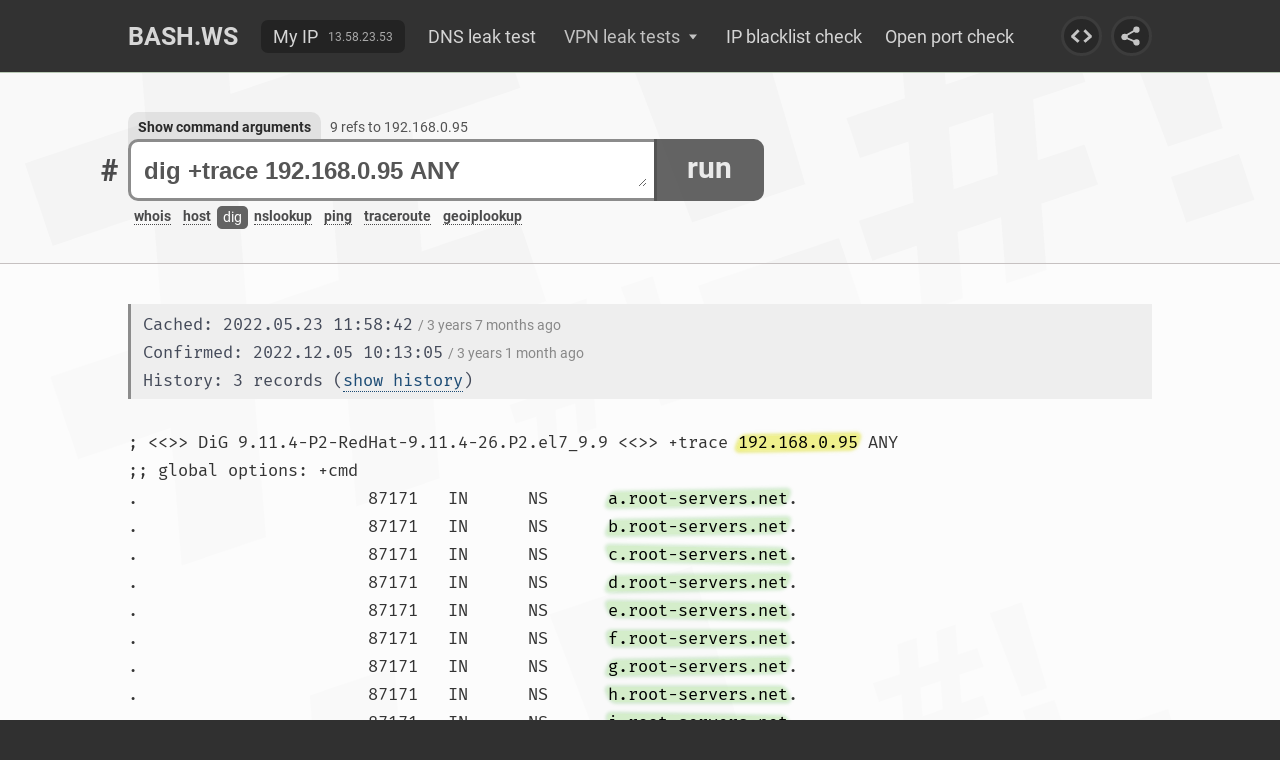

--- FILE ---
content_type: text/html; charset=UTF-8
request_url: https://bash.ws/dig/192.168.0.95?+trace&ANY
body_size: 62465
content:
<!DOCTYPE HTML>
<html lang="en">
<head>
<title>dig +trace 192.168.0.95 ANY - bash.ws</title><link rel="stylesheet" type="text/css" href="/module/bashws/include/style.css?v=84" media="all">
<link rel="stylesheet" type="text/css" href="/module/bashws/include/fonts.css" media="all">
<link rel="stylesheet" type="text/css" href="/module/bashws/include/highlight.css?v=31" media="all">
<link rel="stylesheet" type="text/css" href="/module/bashws/include/history.css?v=1" media="all">
<script src="/module/jquery/jquery.js?v=360"></script>
<script src="/module/bashws/include/index.js?v=50"></script>
<script src="/module/vatextarea/vatextarea.js"></script>
<meta name="description" content="Execute DIG command on +trace 192.168.0.95 ANY and show the result.">
<meta name="keywords" content="dig, online, dns">
<meta name="Content-Type" content="text/html; charset=utf-8">
<meta name="viewport" content="width=device-width, initial-scale=1">
<link rel="apple-touch-icon" sizes="180x180" href="/apple-touch-icon.png">
<link rel="icon" type="image/png" sizes="32x32" href="/favicon-32x32.png">
<link rel="icon" type="image/png" sizes="16x16" href="/favicon-16x16.png">
<link rel="manifest" href="/site.webmanifest">
<link rel="mask-icon" href="/safari-pinned-tab.svg" color="#5bbad5">
<meta name="msapplication-TileColor" content="#da532c">
<meta name="theme-color" content="#ffffff">
<link rel="shortcut icon" href="/favicon.ico" type="image/x-icon">
<link rel="icon" href="/favicon.ico" type="image/x-icon">
<script async src="https://www.googletagmanager.com/gtag/js?id=UA-121644690-1"></script>
<script>
  window.dataLayer = window.dataLayer || [];
  function gtag(){dataLayer.push(arguments);}
  gtag('js', new Date());
  gtag('config', 'UA-121644690-1', { 'anonymize_ip': true });
</script>
<script async src="https://pagead2.googlesyndication.com/pagead/js/adsbygoogle.js?client=ca-pub-4496643161790679" crossorigin="anonymous"></script>

</head>
<body>
<div id="wrapper">
<div id="content">
	<div id="menu">
		<div class="container">
			<ul id="main-menu">
				<li><a href="/">Bash.ws</a></li>
				
					<li><b><a href="/my-ip">My IP</a><span>13.58.23.53</span></b></li>
				<li><a href="/dnsleak">DNS leak test</a></li>
				<li>
					<div><i>VPN leak tests</i><span></span></div>
					<s>Test your VPN for IP leak</s>
					<ul>
						<li><a href="/email-leak-test">Email leak test</a></li>
						<li><a href="/webrtc-leak-test">WebRTC leak test</a></li>
						<li><a href="/torrent-leak-test">Torrent leak test</a></li>
					</ul>
				</li>
				<li><a href="/ip-blacklist-check">IP blacklist check</a></li>
				<li><a href="/open-port-check">Open port check</a></li>
			</ul>
			<div class="share embed"><svg><use href="#embed"></use></svg></div>
			<div class="share"><svg><use href="#share"></use></svg></div>
		</div>
		<div class="container">
			<u>
				<span></span>
			</u>
			<div class="share embed"><svg><use href="#embed"></use></svg></div>
			<div class="share"><svg><use href="#share"></use></svg></div>
			<div class="right">
				<div class="share bottom"><svg><use href="#share"></use></svg></div>
			</div>
		</div>
	</div>
	<div id="main" class="sub ads">
		<div class="container">
			<div id="cmd" >
				<span><i>BASH.WS</i><b>#</b></span>
				<b>
					<u><textarea id="command" autofocus class="js-auto-size" spellcheck="false" name="command" placeholder="Host name or IP address">dig +trace 192.168.0.95 ANY</textarea></u>
					<em>run</em>
					<ul>
<li class="exist"><sub>whois</sub></li><li class="exist"><sub>host</sub></li><li class="active"><sub>dig</sub></li><li class="exist"><sub>nslookup</sub></li><li class="exist"><sub>ping</sub></li><li class="exist"><sub>traceroute</sub></li><li class="exist"><sub>geoiplookup</sub></li>					</ul>
<span><i>Show command arguments</i> <a id="ref-link" href="/refs/192.168.0.95">9 refs to 192.168.0.95</a></span>				
					
				</b>
				<script>$('textarea.js-auto-size').textareaAutoSize({onresize:function(newheight,oldheight,initheight){return textarea_resize(newheight,oldheight,initheight);}});</script>
			</div>
		</div>
	</div>
<div id="exist-command"><div data-type="whois" data-command="whois 192.168.0.95">#
# ARIN WHOIS data and services are subject to the Terms of Use
# available at: https://<span data-type="domain" data-host="www.arin.net" class="domain d4"><s data-whois=" GKG.Net, Inc. &#47; 6 years ago" data-host="199.43.0.47 &#47; 5 years ago" data-ping="time out &#47; 5 years ago" data-refs="none" data-traceroute="unreachable after 19 hops &#47; 5 years ago" data-ctr="us" data-ctrname="United States of America">www.arin.net</s><i></i></span>/resources/registry/whois/tou/
#
# If you see inaccuracies in the results, please report at
# https://<span data-type="domain" data-host="www.arin.net" class="domain d2"><s data-whois=" GKG.Net, Inc. &#47; 6 years ago" data-host="199.43.0.47 &#47; 5 years ago" data-ping="time out &#47; 5 years ago" data-refs="none" data-traceroute="unreachable after 19 hops &#47; 5 years ago" data-ctr="us" data-ctrname="United States of America">www.arin.net</s><i></i></span>/resources/registry/whois/inaccuracy_reporting/
#
# Copyright 1997-2022, American Registry for Internet Numbers, Ltd.
#


NetRange:       <span data-type="ip" data-host="192.168.0.0" class="ip4 d7"><s data-whois="  Internet Assigned Numbers Authority (IANA) &#47; 4 years ago" data-host="NXDOMAIN &#47; 4 years ago" data-ping="time out &#47; 4 years ago" data-refs="672 refs" data-traceroute="unreachable after 0 hops &#47; 4 years ago" data-ctr="" data-ctrname="Local IP">192.168.0.0</s><i></i></span> - <span data-type="ip" data-host="192.168.255.255" class="ip4 d0"><s data-whois="  Internet Assigned Numbers Authority (IANA) &#47; 4 years ago" data-host="NXDOMAIN &#47; 3 years ago" data-ping="time out &#47; 3 years ago" data-refs="671 ref" data-traceroute="unreachable after 0 hops &#47; 3 years ago" data-ctr="" data-ctrname="Local IP">192.168.255.255</s><i></i></span>
CIDR:           <span data-type="ip" data-host="192.168.0.0" class="ip4 d3"><s data-whois="  Internet Assigned Numbers Authority (IANA) &#47; 4 years ago" data-host="NXDOMAIN &#47; 4 years ago" data-ping="time out &#47; 4 years ago" data-refs="672 refs" data-traceroute="unreachable after 0 hops &#47; 4 years ago" data-ctr="" data-ctrname="Local IP">192.168.0.0</s><i></i></span>/16
NetName:        PRIVATE-ADDRESS-CBLK-RFC1918-IANA-RESERVED
NetHandle:      NET-192-168-0-0-1
Parent:         NET192 (NET-192-0-0-0-0)
NetType:        IANA Special Use
OriginAS:       
Organization:   Internet Assigned Numbers Authority (IANA)
RegDate:        1994-03-15
Updated:        2013-08-30
Comment:        These addresses are in use by many millions of independently operated networks, which might be as small as a single computer connected to a home gateway, and are automatically configured in hundreds of millions of devices.  They are only intended for use within a private context  and traffic that needs to cross the Internet will need to use a different, unique address.
Comment:        
Comment:        These addresses can be used by anyone without any need to coordinate with IANA or an Internet registry.  The traffic from these addresses does not come from ICANN or IANA.  We are not the source of activity you may see on logs or in e-mail records.  Please refer to http://<span data-type="domain" data-host="www.iana.org" class="domain d2"><s data-whois=" IETF Trust &#47; 5 years ago" data-host="ianawww.vip.icann.org &#47; 4 years ago" data-ping="88.458 ms &#47; 4 years ago" data-refs="2477 refs" data-traceroute="reachable after 14 hops &#47; 5 years ago" data-ctr="us" data-ctrname="United States of America">www.iana.org</s><i></i></span>/abuse/answers
Comment:        
Comment:        These addresses were assigned by the IETF, the organization that develops Internet protocols, in the Best Current Practice document, RFC 1918 which can be found at:
Comment:        http://<span data-type="domain" data-host="datatracker.ietf.org" class="domain d7"><s data-whois=" IETF Trust &#47; 5 years ago" data-host="104.16.45.99 &#47; 3 years ago" data-ping="3.972 ms &#47; 4 years ago" data-refs="1801 ref" data-traceroute="reachable after 10 hops &#47; 4 years ago" data-ctr="us" data-ctrname="United States of America">datatracker.ietf.org</s><i></i></span>/doc/rfc1918
Ref:            https://<span data-type="domain" data-host="rdap.arin.net" class="domain d6"><s data-whois=" GKG.Net, Inc. &#47; 6 years ago" data-host="199.71.0.160 &#47; 5 years ago" data-ping="88.694 ms &#47; 5 years ago" data-refs="none" data-traceroute="reachable after 19 hops &#47; 5 years ago" data-ctr="us" data-ctrname="United States of America">rdap.arin.net</s><i></i></span>/registry/ip/<span data-type="ip" data-host="192.168.0.0" class="ip4 d0"><s data-whois="  Internet Assigned Numbers Authority (IANA) &#47; 4 years ago" data-host="NXDOMAIN &#47; 4 years ago" data-ping="time out &#47; 4 years ago" data-refs="672 refs" data-traceroute="unreachable after 0 hops &#47; 4 years ago" data-ctr="" data-ctrname="Local IP">192.168.0.0</s><i></i></span>



OrgName:        Internet Assigned Numbers Authority
OrgId:          IANA
Address:        12025 Waterfront Drive
Address:        Suite 300
City:           Los Angeles
StateProv:      CA
PostalCode:     90292
Country:        US
RegDate:        
Updated:        2012-08-31
Ref:            https://<span data-type="domain" data-host="rdap.arin.net" class="domain d7"><s data-whois=" GKG.Net, Inc. &#47; 6 years ago" data-host="199.71.0.160 &#47; 5 years ago" data-ping="88.694 ms &#47; 5 years ago" data-refs="none" data-traceroute="reachable after 19 hops &#47; 5 years ago" data-ctr="us" data-ctrname="United States of America">rdap.arin.net</s><i></i></span>/registry/entity/IANA


OrgTechHandle: IANA-IP-ARIN
OrgTechName:   ICANN
OrgTechPhone:  +1-310-301-5820 
OrgTechEmail:  abuse@<span data-type="domain" data-host="iana.org" class="domain d0"><s data-whois=" IETF Trust &#47; 5 years ago" data-host="192.0.43.8 &#47; 4 years ago" data-ping="88.636 ms &#47; 3 years ago" data-refs="2467 refs, 7 subdomains" data-traceroute="reachable after 13 hops &#47; 4 years ago" data-ctr="us" data-ctrname="United States of America">iana.org</s><i></i></span>
OrgTechRef:    https://<span data-type="domain" data-host="rdap.arin.net" class="domain d7"><s data-whois=" GKG.Net, Inc. &#47; 6 years ago" data-host="199.71.0.160 &#47; 5 years ago" data-ping="88.694 ms &#47; 5 years ago" data-refs="none" data-traceroute="reachable after 19 hops &#47; 5 years ago" data-ctr="us" data-ctrname="United States of America">rdap.arin.net</s><i></i></span>/registry/entity/IANA-IP-ARIN

OrgAbuseHandle: IANA-IP-ARIN
OrgAbuseName:   ICANN
OrgAbusePhone:  +1-310-301-5820 
OrgAbuseEmail:  abuse@<span data-type="domain" data-host="iana.org" class="domain d8"><s data-whois=" IETF Trust &#47; 5 years ago" data-host="192.0.43.8 &#47; 4 years ago" data-ping="88.636 ms &#47; 3 years ago" data-refs="2467 refs, 7 subdomains" data-traceroute="reachable after 13 hops &#47; 4 years ago" data-ctr="us" data-ctrname="United States of America">iana.org</s><i></i></span>
OrgAbuseRef:    https://<span data-type="domain" data-host="rdap.arin.net" class="domain d6"><s data-whois=" GKG.Net, Inc. &#47; 6 years ago" data-host="199.71.0.160 &#47; 5 years ago" data-ping="88.694 ms &#47; 5 years ago" data-refs="none" data-traceroute="reachable after 19 hops &#47; 5 years ago" data-ctr="us" data-ctrname="United States of America">rdap.arin.net</s><i></i></span>/registry/entity/IANA-IP-ARIN


#
# ARIN WHOIS data and services are subject to the Terms of Use
# available at: https://<span data-type="domain" data-host="www.arin.net" class="domain d7"><s data-whois=" GKG.Net, Inc. &#47; 6 years ago" data-host="199.43.0.47 &#47; 5 years ago" data-ping="time out &#47; 5 years ago" data-refs="none" data-traceroute="unreachable after 19 hops &#47; 5 years ago" data-ctr="us" data-ctrname="United States of America">www.arin.net</s><i></i></span>/resources/registry/whois/tou/
#
# If you see inaccuracies in the results, please report at
# https://<span data-type="domain" data-host="www.arin.net" class="domain d5"><s data-whois=" GKG.Net, Inc. &#47; 6 years ago" data-host="199.43.0.47 &#47; 5 years ago" data-ping="time out &#47; 5 years ago" data-refs="none" data-traceroute="unreachable after 19 hops &#47; 5 years ago" data-ctr="us" data-ctrname="United States of America">www.arin.net</s><i></i></span>/resources/registry/whois/inaccuracy_reporting/
#
# Copyright 1997-2022, American Registry for Internet Numbers, Ltd.
#</div><div data-type="host" data-command="host 192.168.0.95"><div id="cache-time">Cached: 2022.05.23 11:57:17<span>/ 3 years 7 months ago</span><br>Confirmed: 2022.10.22 14:47:17<span>/ 3 years 2 months ago</span></div>Host 95.0.168.192.in-addr.arpa. not found: 3(NXDOMAIN)</div><div data-type="dig" data-command="dig +trace 192.168.0.95 ANY">No results found, please run it to get the result.</div><div data-type="nslookup" data-command="nslookup 192.168.0.95"><div id="cache-time">Cached: 2022.10.22 14:45:58<span>/ 3 years 2 months ago</span></div>** server can't find 95.0.168.192.in-addr.arpa.: NXDOMAIN</div><div data-type="ping" data-command="ping 192.168.0.95"><div id="cache-time">Cached: 2022.05.23 11:57:08<span>/ 3 years 7 months ago</span><br>Confirmed: 2022.10.22 14:45:51<span>/ 3 years 2 months ago</span></div>PING <span data-type="ip" data-host="192.168.0.95" class="ip4 d1"><s data-whois="  Internet Assigned Numbers Authority (IANA) &#47; 3 years ago" data-host="NXDOMAIN &#47; 3 years ago" data-ping="time out &#47; 3 years ago" data-refs="9 refs" data-traceroute="unreachable after 0 hops &#47; 3 years ago" data-ctr="" data-ctrname="Local IP">192.168.0.95</s><i></i></span> (<span data-type="ip" data-host="192.168.0.95" class="ip4 d3"><s data-whois="  Internet Assigned Numbers Authority (IANA) &#47; 3 years ago" data-host="NXDOMAIN &#47; 3 years ago" data-ping="time out &#47; 3 years ago" data-refs="9 refs" data-traceroute="unreachable after 0 hops &#47; 3 years ago" data-ctr="" data-ctrname="Local IP">192.168.0.95</s><i></i></span>) 56(84) bytes of data.

--- <span data-type="ip" data-host="192.168.0.95" class="ip4 d4"><s data-whois="  Internet Assigned Numbers Authority (IANA) &#47; 3 years ago" data-host="NXDOMAIN &#47; 3 years ago" data-ping="time out &#47; 3 years ago" data-refs="9 refs" data-traceroute="unreachable after 0 hops &#47; 3 years ago" data-ctr="" data-ctrname="Local IP">192.168.0.95</s><i></i></span> ping statistics ---
3 packets transmitted, 0 received, 100% packet loss, time 1999ms</div><div data-type="traceroute" data-command="traceroute 192.168.0.95"><div id="cache-time">Cached: 2022.10.22 14:46:41<span>/ 3 years 2 months ago</span></div>traceroute to <span data-type="ip" data-host="192.168.0.95" class="ip4 d2"><s data-whois="  Internet Assigned Numbers Authority (IANA) &#47; 3 years ago" data-host="NXDOMAIN &#47; 3 years ago" data-ping="time out &#47; 3 years ago" data-refs="9 refs" data-traceroute="unreachable after 0 hops &#47; 3 years ago" data-ctr="" data-ctrname="Local IP">192.168.0.95</s><i></i></span> (<span data-type="ip" data-host="192.168.0.95" class="ip4 d4"><s data-whois="  Internet Assigned Numbers Authority (IANA) &#47; 3 years ago" data-host="NXDOMAIN &#47; 3 years ago" data-ping="time out &#47; 3 years ago" data-refs="9 refs" data-traceroute="unreachable after 0 hops &#47; 3 years ago" data-ctr="" data-ctrname="Local IP">192.168.0.95</s><i></i></span>), 30 hops max, 60 byte packets
 1  * * *
 2  * * *
 3  * * *
 4  * * *
 5  * * *
 6  * * *
 7  * * *
 8  * * *
 9  * * *
10  * * *
11  * * *
12  * * *
13  * * *
14  * * *
15  * * *
16  * * *
17  * * *
18  * * *
19  * * *
20  * * *
21  * * *
22  * * *
23  * * *
24  * * *
25  * * *
26  * * *
27  * * *
28  * * *
29  * * *
30  * * *</div><div data-type="geoiplookup" data-command="geoiplookup 192.168.0.95"><div id="cache-time">Cached: 2022.10.22 14:46:56<span>/ 3 years 2 months ago</span></div>Country name: Local IP</div></div><div style="display:none" id="params"><div id="param" class="dig"><div class="command refs"><div class="container"><s>Search for references</s></div><span><div class="container">This is the search mode - you can use it to find references to any host in our cache. Just type the specified host and hit enter or click the button.</div></span></div><div class="command nslookup"><div class="container"><s>Nslookup arguments and description</s></div><span><div class="container"><b>NSLOOKUP</b> is a programm for querying NS server for a specified domain. This tool is commonly used for detecting the IP address of the domain (A record), but can be used for receiving other NS records. It is very similar to DIG command. Unlike DIG, <b>NSLOOKUP</b> is based on its own resolver library.</div></span><div class="line"><div class="container"><div><b>Host</b><input spellcheck="false" id="nslookuphost" name="nslookuphost" placeholder="IP address or domain name" type="text" value="" /><div>Requierd argument, specifies the host about which is querying the information.</div></div></div></div><div class="line"><div class="container"><div><b>NS server</b><input spellcheck="false" id="nslookupns-server" name="nslookupns-server" placeholder="IP address or domain name" type="text" value="" /><div>Optional argument, specifies which NS server to query.</div></div></div></div><div class="line"><div class="container"><div class="box-label"><b>Type</b><div><input name="nslookuptype" id="nslookuptypenull" type="radio" value="null" /><label for="nslookuptypenull">Not set</label></div><div><input name="nslookuptype" id="nslookuptypea" type="radio" value="A" /><label for="nslookuptypea"><i>A</i> (IPv4 address)</label></div><div><input name="nslookuptype" id="nslookuptypeaaaa" type="radio" value="AAAA" /><label for="nslookuptypeaaaa"><i>AAAA</i> (IPv6 address)</label></div><div><input name="nslookuptype" id="nslookuptypea-aaaa" type="radio" value="A+AAAA" /><label for="nslookuptypea-aaaa"><i>A+AAAA</i> (IPv4 + IPv6 addresses)</label></div><div><input name="nslookuptype" id="nslookuptypeany" type="radio" value="ANY" /><label for="nslookuptypeany"><i>ANY</i> (any record)</label></div><div><input name="nslookuptype" id="nslookuptypecname" type="radio" value="CNAME" /><label for="nslookuptypecname"><i>CNAME</i> (cannonical name)</label></div><div><input name="nslookuptype" id="nslookuptypemx" type="radio" value="MX" /><label for="nslookuptypemx"><i>MX</i> (mail exchanger record)</label></div><div><input name="nslookuptype" id="nslookuptypens" type="radio" value="NS" /><label for="nslookuptypens"><i>NS</i> (name server record)</label></div><div><input name="nslookuptype" id="nslookuptypeptr" type="radio" value="PTR" /><label for="nslookuptypeptr"><i>PTR</i> (pointer record)</label></div><div><input name="nslookuptype" id="nslookuptypesoa" type="radio" value="SOA" /><label for="nslookuptypesoa"><i>SOA</i> (start of authority record)</label></div><div><input name="nslookuptype" id="nslookuptypesrv" type="radio" value="SRV" /><label for="nslookuptypesrv"><i>SRV</i> (service record)</label></div><div><input name="nslookuptype" id="nslookuptypetxt" type="radio" value="TXT" /><label for="nslookuptypetxt"><i>TXT</i> (text information records)</label></div></div></div></div><div class="line"><div class="container"><div><b>Port</b><input spellcheck="false" id="nslookupport" name="nslookupport" placeholder="Non zero numeric value" type="text" value="" /><div>Optional argument, specifies the NS server port (53 by default)</div></div></div></div><div class="line"><div class="container"><div class="box-label"><b>Debug</b><div><input name="nslookupdebug" id="nslookupdebugnull" type="radio" value="null" /><label for="nslookupdebugnull">Not set</label></div><div><input name="nslookupdebug" id="nslookupdebug-debug" type="radio" value="-debug" /><label for="nslookupdebug-debug"><i>-debug</i> (show debug information)</label></div><div><input name="nslookupdebug" id="nslookupdebug-nodebug" type="radio" value="-nodebug" /><label for="nslookupdebug-nodebug"><i>-nodebug</i> (no debug information in output, default)</label></div></div></div></div><div class="line"><div class="container"><div class="box-label"><b>Debug2</b><div><input name="nslookupdebug2" id="nslookupdebug2null" type="radio" value="null" /><label for="nslookupdebug2null">Not set</label></div><div><input name="nslookupdebug2" id="nslookupdebug2-d2" type="radio" value="-d2" /><label for="nslookupdebug2-d2"><i>-d2</i> (show debug level 2 information)</label></div><div><input name="nslookupdebug2" id="nslookupdebug2-nod2" type="radio" value="-nod2" /><label for="nslookupdebug2-nod2"><i>-nod2</i> (no debug level 2 information in output, default)</label></div></div></div></div></div><div class="command ping"><div class="container"><s>Ping arguments and description</s></div><span><div class="container"><b>PING</b> is the network command, which lets you check whether or not the host is alive and responding. The special protocol <b>ICMP</b> is used for pinging. See RFC 792 for <b>ICMP</b> protocol details. You can find the command arguments below.</div></span><div class="line"><div class="container"><div><b>Host</b><input spellcheck="false" id="pinghost" name="pinghost" placeholder="IP address or domain name" type="text" value="" /><div>Requierd argument, can be an IP or domain name.</div></div></div></div><div class="line"><div class="container"><div class="box-label"><b>Protocol</b><div><input name="pingprotocol" id="pingprotocolnull" type="radio" value="null" /><label for="pingprotocolnull">Not set (auto)</label></div><div><input name="pingprotocol" id="pingprotocol-4" type="radio" value="-4" /><label for="pingprotocol-4"><i>-4</i> (force to use IPv4 only)</label></div><div><input name="pingprotocol" id="pingprotocol-6" type="radio" value="-6" /><label for="pingprotocol-6"><i>-6</i> (force to use IPv6 only)</label></div></div></div></div><div class="line"><div class="container"><div><b>Packet size</b><input spellcheck="false" id="pingpacket-size" name="pingpacket-size" placeholder="Numeric value" type="text" value="" /><div>By default it is 56 bytes, which translates into 64 ICMP data bytes (8 bytes of ICMP header are added)</div></div></div></div><div class="line"><div class="container"><div class="box-label"><b>Map IP</b><div><input name="pingmap-ip" id="pingmap-ipnull" type="radio" value="null" /><label for="pingmap-ipnull">Not set</label></div><div><input name="pingmap-ip" id="pingmap-ip-n" type="radio" value="-n" /><label for="pingmap-ip-n"><i>-n</i> (do not map IP to hostname)</label></div></div></div></div><div class="line"><div class="container"><div class="box-label"><b>MTU</b><div><input name="pingmtu" id="pingmtunull" type="radio" value="null" /><label for="pingmtunull">Not set</label></div><div><input name="pingmtu" id="pingmtu-m-do" type="radio" value="-M do" /><label for="pingmtu-m-do"><i>-M do</i> (prohibit fragmentation)</label></div><div><input name="pingmtu" id="pingmtu-m-want" type="radio" value="-M want" /><label for="pingmtu-m-want"><i>-M want</i> (fragment locally when packet size is large)</label></div><div><input name="pingmtu" id="pingmtu-m-dont" type="radio" value="-M dont" /><label for="pingmtu-m-dont"><i>-M dont</i> (do not set DF flag)</label></div></div></div></div><div class="line"><div class="container"><div class="box-label"><b>Timestamp</b><div><input name="pingtimestamp" id="pingtimestampnull" type="radio" value="null" /><label for="pingtimestampnull">Not set</label></div><div><input name="pingtimestamp" id="pingtimestamp-d" type="radio" value="-D" /><label for="pingtimestamp-d"><i>-D</i> (print timestamp)</label></div></div></div></div></div><div class="command whois"><div class="container"><s>Whois arguments and description</s></div><span><div class="container"><b>WHOIS</b> searches Whois servers for the object (domain or IP). The special <b>WHOIS</b> protocol is used for querying the Whois servers. See RFC 3912 for the protocol specification. This command is available on all linux systems and has a lot of arguments. The most important argument is host address. See the arguments decription below.</div></span><div class="line"><div class="container"><div><b>Host</b><input spellcheck="false" id="whoishost" name="whoishost" placeholder="IP address or domain name" type="text" value="" /><div>Requierd argument, can be an IP or domain name.</div></div></div></div></div><div class="command host"><div class="container"><s>Host arguments and description</s></div><span><div class="container"><b>HOST</b> is a DNS lookup utility. You can use it to convert names to IP addresses and vice versa. It is similar to <b>DIG</b> and <b>NSLOOKUP</b>. This command is available on all linux distributives. There are several arguments. You can find decription of the arguments below.</div></span><div class="line"><div class="container"><div><b>Host</b><input spellcheck="false" id="hosthost" name="hosthost" placeholder="IP address or domain name" type="text" value="" /><div>Requierd argument, can be an IP or domain name.</div></div></div></div><div class="line"><div class="container"><div><b>NS server</b><input spellcheck="false" id="hostns-server" name="hostns-server" placeholder="IP address or domain name" type="text" value="" /><div>Optional argument, can be an IP or domain of name server</div></div></div></div><div class="line"><div class="container"><div class="box-label"><b>Protocol</b><div><input name="hostprotocol" id="hostprotocolnull" type="radio" value="null" /><label for="hostprotocolnull">Not set (auto)</label></div><div><input name="hostprotocol" id="hostprotocol-4" type="radio" value="-4" /><label for="hostprotocol-4"><i>-4</i> (force to use IPv4 only)</label></div><div><input name="hostprotocol" id="hostprotocol-6" type="radio" value="-6" /><label for="hostprotocol-6"><i>-6</i> (force to use IPv6 only)</label></div></div></div></div><div class="line"><div class="container"><div class="box-label"><b>Type</b><div><input name="hosttype" id="hosttypenull" type="radio" value="null" /><label for="hosttypenull">Not set</label></div><div><input name="hosttype" id="hosttypea" type="radio" value="A" /><label for="hosttypea"><i>A</i> (IPv4 address)</label></div><div><input name="hosttype" id="hosttypeaaaa" type="radio" value="AAAA" /><label for="hosttypeaaaa"><i>AAAA</i> (IPv6 address)</label></div><div><input name="hosttype" id="hosttypea-aaaa" type="radio" value="A+AAAA" /><label for="hosttypea-aaaa"><i>A+AAAA</i> (IPv4 + IPv6 addresses)</label></div><div><input name="hosttype" id="hosttypeany" type="radio" value="ANY" /><label for="hosttypeany"><i>ANY</i> (any record)</label></div><div><input name="hosttype" id="hosttypecname" type="radio" value="CNAME" /><label for="hosttypecname"><i>CNAME</i> (cannonical name)</label></div><div><input name="hosttype" id="hosttypemx" type="radio" value="MX" /><label for="hosttypemx"><i>MX</i> (mail exchanger record)</label></div><div><input name="hosttype" id="hosttypens" type="radio" value="NS" /><label for="hosttypens"><i>NS</i> (name server record)</label></div><div><input name="hosttype" id="hosttypeptr" type="radio" value="PTR" /><label for="hosttypeptr"><i>PTR</i> (pointer record)</label></div><div><input name="hosttype" id="hosttypesoa" type="radio" value="SOA" /><label for="hosttypesoa"><i>SOA</i> (start of authority record)</label></div><div><input name="hosttype" id="hosttypesrv" type="radio" value="SRV" /><label for="hosttypesrv"><i>SRV</i> (service record)</label></div><div><input name="hosttype" id="hosttypetxt" type="radio" value="TXT" /><label for="hosttypetxt"><i>TXT</i> (text information records)</label></div></div></div></div><div class="line"><div class="container"><div class="box-label"><b>All</b><div><input name="hostall" id="hostallnull" type="radio" value="null" /><label for="hostallnull">Not set</label></div><div><input name="hostall" id="hostall-a" type="radio" value="-a" /><label for="hostall-a"><i>-a</i> (show the all information, this is equal to <i>-v -t ANY</i>)</label></div></div></div></div><div class="line"><div class="container"><div class="box-label"><b>Verbose mode</b><div><input name="hostverbose-mode" id="hostverbose-modenull" type="radio" value="null" /><label for="hostverbose-modenull">Not set</label></div><div><input name="hostverbose-mode" id="hostverbose-mode-v" type="radio" value="-v" /><label for="hostverbose-mode-v"><i>-v</i> (turn on verbose mode)</label></div></div></div></div></div><div class="command traceroute"><div class="container"><s>Traceroute arguments and description</s></div><span><div class="container"><b>TRACEROUTE</b> is the network diagnostic command. This command tracks the route packets taken from an IP network on their way to a given host. ICMP or UDP packets are used. See the command arguments below.</div></span><div class="line"><div class="container"><div><b>Host</b><input spellcheck="false" id="traceroutehost" name="traceroutehost" placeholder="IP address or domain name" type="text" value="" /><div>Requierd argument, can be an IP or domain name.</div></div></div></div><div class="line"><div class="container"><div class="box-label"><b>Fragmentation</b><div><input name="traceroutefragmentation" id="traceroutefragmentationnull" type="radio" value="null" /><label for="traceroutefragmentationnull">Not set (auto)</label></div><div><input name="traceroutefragmentation" id="traceroutefragmentation-f" type="radio" value="-F" /><label for="traceroutefragmentation-f"><i>-F</i> (do not fragment probe packets)</label></div></div></div></div><div class="line"><div class="container"><div class="box-label"><b>ICMP</b><div><input name="tracerouteicmp" id="tracerouteicmpnull" type="radio" value="null" /><label for="tracerouteicmpnull">Not set (UDP probes)</label></div><div><input name="tracerouteicmp" id="tracerouteicmp-i" type="radio" value="-I" /><label for="tracerouteicmp-i"><i>-I</i> (Use ICMP ECHO for probes)</label></div></div></div></div><div class="line"><div class="container"><div class="box-label"><b>TCP</b><div><input name="traceroutetcp" id="traceroutetcpnull" type="radio" value="null" /><label for="traceroutetcpnull">Not set</label></div><div><input name="traceroutetcp" id="traceroutetcp-t" type="radio" value="-T" /><label for="traceroutetcp-t"><i>-T</i> (Use TCP SYN for probes)</label></div></div></div></div><div class="line"><div class="container"><div class="box-label"><b>Map IP</b><div><input name="traceroutemap-ip" id="traceroutemap-ipnull" type="radio" value="null" /><label for="traceroutemap-ipnull">Not set (auto)</label></div><div><input name="traceroutemap-ip" id="traceroutemap-ip-n" type="radio" value="-n" /><label for="traceroutemap-ip-n"><i>-n</i> (do not try to map IP to hostnames)</label></div></div></div></div><div class="line"><div class="container"><div class="box-label"><b>Protocol</b><div><input name="tracerouteprotocol" id="tracerouteprotocolnull" type="radio" value="null" /><label for="tracerouteprotocolnull">Not set (auto)</label></div><div><input name="tracerouteprotocol" id="tracerouteprotocol-4" type="radio" value="-4" /><label for="tracerouteprotocol-4"><i>-4</i> (IPv4)</label></div><div><input name="tracerouteprotocol" id="tracerouteprotocol-6" type="radio" value="-6" /><label for="tracerouteprotocol-6"><i>-6</i> (IPv6)</label></div></div></div></div><div class="line"><div class="container"><div><b>Port</b><input spellcheck="false" id="tracerouteport" name="tracerouteport" placeholder="Non zero numeric value" type="text" value="" /><div>For UDP specifies the destination port</div></div></div></div></div><div class="command geoiplookup"><div class="container"><s>Geoiplookup arguments and description</s></div><span><div class="container">GEOIPLOOKUP lets you detect the location of a host. A preparsed WHOIS database is used for detecting the location of IP or domain. There are a lot of independent geoip databases in the Internet, so the same host can have different locations in those databases. GEOIPLOOKUP is not a built-in Linux command. The command has only one argument - host address.</div></span><div class="line"><div class="container"><div><b>Host</b><input spellcheck="false" id="geoiplookuphost" name="geoiplookuphost" placeholder="IP address" type="text" value="" /><div>Requierd argument, can be an IP address only</div></div></div></div></div><div class="command dig"><div class="container"><s>Dig arguments and description</s></div><span><div class="container">The <b>DIG</b> command is a part of BIND package, available on all linux distributives. It is used for querying Domain Name Servers (DNS) using standard operating system libraries and display answers from these DNS servers. Domain Information Groper (DIG) is useful for troubleshooting DNS issues. You can find <b>DIG</b> arguments below.</div></span><div class="line"><div class="container"><div><b>Host</b><input spellcheck="false" id="dighost" name="dighost" placeholder="IP address or domain name" type="text" value="" /><div>Requierd argument, can be an IP or domain name.</div></div></div></div><div class="line"><div class="container"><div><b>NS server</b><input spellcheck="false" id="digns-server" name="digns-server" placeholder="IP address or domain name" type="text" value="" /><div>Requierd argument, can be an IP or domain name.</div></div></div></div><div class="line"><div class="container"><div class="box-label"><b>Type</b><div><input name="digtype" id="digtypenull" type="radio" value="null" /><label for="digtypenull">Not set</label></div><div><input name="digtype" id="digtypea" type="radio" value="A" /><label for="digtypea"><i>A</i> (IPv4 address)</label></div><div><input name="digtype" id="digtypeaaaa" type="radio" value="AAAA" /><label for="digtypeaaaa"><i>AAAA</i> (IPv6 address)</label></div><div><input name="digtype" id="digtypea-aaaa" type="radio" value="A+AAAA" /><label for="digtypea-aaaa"><i>A+AAAA</i> (IPv4 + IPv6 addresses)</label></div><div><input name="digtype" id="digtypeany" type="radio" value="ANY" /><label for="digtypeany"><i>ANY</i> (any record)</label></div><div><input name="digtype" id="digtypecname" type="radio" value="CNAME" /><label for="digtypecname"><i>CNAME</i> (cannonical name)</label></div><div><input name="digtype" id="digtypemx" type="radio" value="MX" /><label for="digtypemx"><i>MX</i> (mail exchanger record)</label></div><div><input name="digtype" id="digtypens" type="radio" value="NS" /><label for="digtypens"><i>NS</i> (name server record)</label></div><div><input name="digtype" id="digtypeptr" type="radio" value="PTR" /><label for="digtypeptr"><i>PTR</i> (pointer record)</label></div><div><input name="digtype" id="digtypesoa" type="radio" value="SOA" /><label for="digtypesoa"><i>SOA</i> (start of authority record)</label></div><div><input name="digtype" id="digtypesrv" type="radio" value="SRV" /><label for="digtypesrv"><i>SRV</i> (service record)</label></div><div><input name="digtype" id="digtypetxt" type="radio" value="TXT" /><label for="digtypetxt"><i>TXT</i> (text information records)</label></div></div></div></div><div class="line"><div class="container"><div class="box-label"><b>Trace</b><div><input name="digtrace" id="digtracenull" type="radio" value="null" /><label for="digtracenull">Not set</label></div><div><input name="digtrace" id="digtrace-trace" type="radio" value="+trace" /><label for="digtrace-trace"><i>+trace</i> (enable tracing)</label></div><div><input name="digtrace" id="digtrace-notrace" type="radio" value="+notrace" /><label for="digtrace-notrace"><i>+notrace</i> (disable tracing)</label></div></div></div></div><div class="line"><div class="container"><div class="box-label"><b>Tcp</b><div><input name="digtcp" id="digtcpnull" type="radio" value="null" /><label for="digtcpnull">Not set</label></div><div><input name="digtcp" id="digtcp-tcp" type="radio" value="+tcp" /><label for="digtcp-tcp"><i>+tcp</i> (use TCP when querying name servers)</label></div><div><input name="digtcp" id="digtcp-notcp" type="radio" value="+notcp" /><label for="digtcp-notcp"><i>+notcp</i> (disable TCP when querying name servers)</label></div></div></div></div><div class="line"><div class="container"><div class="box-label"><b>Ignore</b><div><input name="digignore" id="digignorenull" type="radio" value="null" /><label for="digignorenull">Not set</label></div><div><input name="digignore" id="digignore-ignore" type="radio" value="+ignore" /><label for="digignore-ignore"><i>+ignore</i> (ignore truncation in UDP responses instead of retrying with TCP)</label></div><div><input name="digignore" id="digignore-noignore" type="radio" value="+noignore" /><label for="digignore-noignore"><i>+noignore</i> (retry with TCP when UDP responses is truncated)</label></div></div></div></div><div class="line"><div class="container"><div class="box-label"><b>AA only</b><div><input name="digaa-only" id="digaa-onlynull" type="radio" value="null" /><label for="digaa-onlynull">Not set</label></div><div><input name="digaa-only" id="digaa-only-aaonly" type="radio" value="+aaonly" /><label for="digaa-only-aaonly"><i>+aaonly</i> (set AA flag in the query)</label></div><div><input name="digaa-only" id="digaa-only-noaaonly" type="radio" value="+noaaonly" /><label for="digaa-only-noaaonly"><i>+noaaonly</i> (do not set AA flag in the query)</label></div></div></div></div><div class="line"><div class="container"><div class="box-label"><b>AD flag</b><div><input name="digad-flag" id="digad-flagnull" type="radio" value="null" /><label for="digad-flagnull">Not set</label></div><div><input name="digad-flag" id="digad-flag-adflag" type="radio" value="+adflag" /><label for="digad-flag-adflag"><i>+adflag</i> (set AD flag "authentic data" in the query)</label></div><div><input name="digad-flag" id="digad-flag-notrace" type="radio" value="+notrace" /><label for="digad-flag-notrace"><i>+noadflag</i> (do not set AD flag in the query)</label></div></div></div></div><div class="line"><div class="container"><div class="box-label"><b>CD flag</b><div><input name="digcd-flag" id="digcd-flagnull" type="radio" value="null" /><label for="digcd-flagnull">Not set</label></div><div><input name="digcd-flag" id="digcd-flag-cdflag" type="radio" value="+cdflag" /><label for="digcd-flag-cdflag"><i>+cdflag</i> (set CD "checking disabled" bit in the query)</label></div><div><input name="digcd-flag" id="digcd-flag-nocdflag" type="radio" value="+nocdflag" /><label for="digcd-flag-nocdflag"><i>+nocdflag</i> (do not set CD flag in the query)</label></div></div></div></div><div class="line"><div class="container"><div class="box-label"><b>Show class</b><div><input name="digshow-class" id="digshow-classnull" type="radio" value="null" /><label for="digshow-classnull">Not set</label></div><div><input name="digshow-class" id="digshow-class-cl" type="radio" value="+cl" /><label for="digshow-class-cl"><i>+cl</i> (display the CLASS when printing the record)</label></div><div><input name="digshow-class" id="digshow-class-nocdflag" type="radio" value="+nocdflag" /><label for="digshow-class-nocdflag"><i>+nocl</i> (do not show the CLASS)</label></div></div></div></div><div class="line"><div class="container"><div class="box-label"><b>Show TTL</b><div><input name="digshow-ttl" id="digshow-ttlnull" type="radio" value="null" /><label for="digshow-ttlnull">Not set</label></div><div><input name="digshow-ttl" id="digshow-ttl-ttlid" type="radio" value="+ttlid" /><label for="digshow-ttl-ttlid"><i>+ttlid</i> (display the TTL when printing the record)</label></div><div><input name="digshow-ttl" id="digshow-ttl-nottlid" type="radio" value="+nottlid" /><label for="digshow-ttl-nottlid"><i>+nottlid</i> (do not show the TTL)</label></div></div></div></div><div class="line"><div class="container"><div class="box-label"><b>Answer</b><div><input name="diganswer" id="diganswernull" type="radio" value="null" /><label for="diganswernull">Not set</label></div><div><input name="diganswer" id="diganswer-answer" type="radio" value="+answer" /><label for="diganswer-answer"><i>+answer</i> (display answer section, default)</label></div><div><input name="diganswer" id="diganswer-noanswer" type="radio" value="+noanswer" /><label for="diganswer-noanswer"><i>+noanswer</i> (do not display answer section of a reply)</label></div></div></div></div><div class="line"><div class="container"><div class="box-label"><b>Comments</b><div><input name="digcomments" id="digcommentsnull" type="radio" value="null" /><label for="digcommentsnull">Not set</label></div><div><input name="digcomments" id="digcomments-comments" type="radio" value="+comments" /><label for="digcomments-comments"><i>+comments</i> (display comments section, default)</label></div><div><input name="digcomments" id="digcomments-nocomments" type="radio" value="+nocomments" /><label for="digcomments-nocomments"><i>+nocomments</i> (do not display comments section)</label></div></div></div></div><div class="line"><div class="container"><div class="box-label"><b>Recurse</b><div><input name="digrecurse" id="digrecursenull" type="radio" value="null" /><label for="digrecursenull">Not set</label></div><div><input name="digrecurse" id="digrecurse-recurse" type="radio" value="+recurse" /><label for="digrecurse-recurse"><i>+recurse</i> (toggle RD bit in the query, default)</label></div><div><input name="digrecurse" id="digrecurse-norecurse" type="radio" value="+norecurse" /><label for="digrecurse-norecurse"><i>+norecurse</i> (disable recursion in the query)</label></div></div></div></div><div class="line"><div class="container"><div class="box-label"><b>Short</b><div><input name="digshort" id="digshortnull" type="radio" value="null" /><label for="digshortnull">Not set</label></div><div><input name="digshort" id="digshort-short" type="radio" value="+short" /><label for="digshort-short"><i>+short</i> (provide a terse answer)</label></div><div><input name="digshort" id="digshort-noshort" type="radio" value="+noshort" /><label for="digshort-noshort"><i>+noshort</i> (print answer in verbose form, default)</label></div></div></div></div><div class="line"><div class="container"><div class="box-label"><b>Cmd</b><div><input name="digcmd" id="digcmdnull" type="radio" value="null" /><label for="digcmdnull">Not set</label></div><div><input name="digcmd" id="digcmd-cmd" type="radio" value="+cmd" /><label for="digcmd-cmd"><i>+cmd</i> (print dig version as a comment, default)</label></div><div><input name="digcmd" id="digcmd-nocmd" type="radio" value="+nocmd" /><label for="digcmd-nocmd"><i>+nocmd</i> (do not pring dig version)</label></div></div></div></div><div class="line"><div class="container"><div class="box-label"><b>Identify</b><div><input name="digidentify" id="digidentifynull" type="radio" value="null" /><label for="digidentifynull">Not set</label></div><div><input name="digidentify" id="digidentify-identify" type="radio" value="+identify" /><label for="digidentify-identify"><i>+identify</i> (show the IP address and port number of the server that provides the answer)</label></div><div><input name="digidentify" id="digidentify-noidentify" type="radio" value="+noidentify" /><label for="digidentify-noidentify"><i>+noidentify</i> (do not show the IP address and port number of the answered server, default)</label></div></div></div></div><div class="line"><div class="container"><div class="box-label"><b>Stats</b><div><input name="digstats" id="digstatsnull" type="radio" value="null" /><label for="digstatsnull">Not set</label></div><div><input name="digstats" id="digstats-stats" type="radio" value="+stats" /><label for="digstats-stats"><i>+stats</i> (show statistics, default)</label></div><div><input name="digstats" id="digstats-nostats" type="radio" value="+nostats" /><label for="digstats-nostats"><i>+nostats</i> (do not show statistics)</label></div></div></div></div><div class="line"><div class="container"><div class="box-label"><b>Authority</b><div><input name="digauthority" id="digauthoritynull" type="radio" value="null" /><label for="digauthoritynull">Not set</label></div><div><input name="digauthority" id="digauthority-authority" type="radio" value="+authority" /><label for="digauthority-authority"><i>+authority</i> (display authority section of a reply, default)</label></div><div><input name="digauthority" id="digauthority-noauthority" type="radio" value="+noauthority" /><label for="digauthority-noauthority"><i>+noauthority</i> (do not show authority section)</label></div></div></div></div><div class="line"><div class="container"><div class="box-label"><b>Additional</b><div><input name="digadditional" id="digadditionalnull" type="radio" value="null" /><label for="digadditionalnull">Not set</label></div><div><input name="digadditional" id="digadditional-additional" type="radio" value="+additional" /><label for="digadditional-additional"><i>+additional</i> (display additional section of a reply, default)</label></div><div><input name="digadditional" id="digadditional-noadditional" type="radio" value="+noadditional" /><label for="digadditional-noadditional"><i>+noadditional</i> (do not show additional section)</label></div></div></div></div><div class="line"><div class="container"><div class="box-label"><b>All</b><div><input name="digall" id="digallnull" type="radio" value="null" /><label for="digallnull">Not set</label></div><div><input name="digall" id="digall-all" type="radio" value="+all" /><label for="digall-all"><i>+all</i> (set all display flag)</label></div><div><input name="digall" id="digall-noall" type="radio" value="+noall" /><label for="digall-noall"><i>+noall</i> (clear all display flag)</label></div></div></div></div><div class="line"><div class="container"><div class="box-label"><b>Multiline</b><div><input name="digmultiline" id="digmultilinenull" type="radio" value="null" /><label for="digmultilinenull">Not set</label></div><div><input name="digmultiline" id="digmultiline-multiline" type="radio" value="+multiline" /><label for="digmultiline-multiline"><i>+multiline</i> (print records in multi-line format with comments)</label></div><div><input name="digmultiline" id="digmultiline-nomultiline" type="radio" value="+nomultiline" /><label for="digmultiline-nomultiline"><i>+nomultiline</i> (print records in single line format, default)</label></div></div></div></div><div class="line"><div class="container"><div class="box-label"><b>One SOA</b><div><input name="digone-soa" id="digone-soanull" type="radio" value="null" /><label for="digone-soanull">Not set</label></div><div><input name="digone-soa" id="digone-soa-onesoa" type="radio" value="+onesoa" /><label for="digone-soa-onesoa"><i>+onesoa</i> (print only one SOA record when performing an AXFR)</label></div><div><input name="digone-soa" id="digone-soa-noonesoa" type="radio" value="+noonesoa" /><label for="digone-soa-noonesoa"><i>+noonesoa</i> (print both the starting and ending SOA records, default)</label></div></div></div></div><div class="line"><div class="container"><div class="box-label"><b>Fail</b><div><input name="digfail" id="digfailnull" type="radio" value="null" /><label for="digfailnull">Not set</label></div><div><input name="digfail" id="digfail-fail" type="radio" value="+fail" /><label for="digfail-fail"><i>+fail</i> (try the next server if you receive SERVFAIL)</label></div><div><input name="digfail" id="digfail-nofail" type="radio" value="+nofail" /><label for="digfail-nofail"><i>+nofail</i> (do not try the next server if you receive SERVFAIL, default)</label></div></div></div></div><div class="line"><div class="container"><div class="box-label"><b>Best effort</b><div><input name="digbest-effort" id="digbest-effortnull" type="radio" value="null" /><label for="digbest-effortnull">Not set</label></div><div><input name="digbest-effort" id="digbest-effort-besteffort" type="radio" value="+besteffort" /><label for="digbest-effort-besteffort"><i>+besteffort</i> (attempt to display the contents of messages which are malformed)</label></div><div><input name="digbest-effort" id="digbest-effort-nobesteffort" type="radio" value="+nobesteffort" /><label for="digbest-effort-nobesteffort"><i>+nobesteffort</i> (do not display malformed answers, default)</label></div></div></div></div><div class="line"><div class="container"><div class="box-label"><b>DNSSEC</b><div><input name="digdnssec" id="digdnssecnull" type="radio" value="null" /><label for="digdnssecnull">Not set</label></div><div><input name="digdnssec" id="digdnssec-dnssec" type="radio" value="+dnssec" /><label for="digdnssec-dnssec"><i>+dnssec</i> (request DNSSEC records be sent by setting the DNSSEC OK bit "DO" in the OPT record)</label></div><div><input name="digdnssec" id="digdnssec-nodnssec" type="radio" value="+nodnssec" /><label for="digdnssec-nodnssec"><i>+nodnssec</i> (do not request DNSSEC records)</label></div></div></div></div><div class="line"><div class="container"><div class="box-label"><b>EDNS ID request</b><div><input name="digedns-id-request" id="digedns-id-requestnull" type="radio" value="null" /><label for="digedns-id-requestnull">Not set</label></div><div><input name="digedns-id-request" id="digedns-id-request-nsid" type="radio" value="+nsid" /><label for="digedns-id-request-nsid"><i>+nsid</i> (include an EDNS name server ID request when sending a query)</label></div><div><input name="digedns-id-request" id="digedns-id-request-nonsid" type="radio" value="+nonsid" /><label for="digedns-id-request-nonsid"><i>+nonsid</i> (do not include an EDNS name server ID request)</label></div></div></div></div></div></div></div>	<div id="cmd-exec">
		<div id="exec-result">
			<div class="container">
				<pre>
<div id="cache-time">Cached: 2022.05.23 11:58:42<span>/ 3 years 7 months ago</span><br>Confirmed: 2022.12.05 10:13:05<span>/ 3 years 1 month ago</span><br>History: 3 records (<a href="/dig/192.168.0.95?+trace&ANY&history=174814">show history</a>)</div>; <<>> DiG 9.11.4-P2-RedHat-9.11.4-26.P2.el7_9.9 <<>> +trace <span data-type="ip" data-host="192.168.0.95" class="ip4 d8"><s data-whois="  Internet Assigned Numbers Authority (IANA) &#47; 3 years ago" data-host="NXDOMAIN &#47; 3 years ago" data-ping="time out &#47; 3 years ago" data-refs="9 refs" data-traceroute="unreachable after 0 hops &#47; 3 years ago" data-ctr="" data-ctrname="Local IP">192.168.0.95</s><i></i></span> ANY
;; global options: +cmd
.			87171	IN	NS	<span data-type="domain" data-host="a.root-servers.net" class="domain d5"><s data-whois=" Network Solutions, LLC &#47; 6 years ago" data-host="198.41.0.4 &#47; 4 years ago" data-ping="3.754 ms &#47; 5 years ago" data-refs="none" data-traceroute="unreachable after 9 hops &#47; 5 years ago" data-ctr="us" data-ctrname="United States of America">a.root-servers.net</s><i></i></span>.
.			87171	IN	NS	<span data-type="domain" data-host="b.root-servers.net" class="domain d3"><s data-whois=" Network Solutions, LLC &#47; 6 years ago" data-host="170.247.170.2 &#47; 3 years ago" data-ping="16.864 ms &#47; 3 years ago" data-refs="none" data-traceroute="unreachable after 12 hops &#47; 3 years ago" data-ctr="us" data-ctrname="United States of America">b.root-servers.net</s><i></i></span>.
.			87171	IN	NS	<span data-type="domain" data-host="c.root-servers.net" class="domain d1"><s data-whois=" Network Solutions, LLC &#47; 6 years ago" data-host="192.33.4.12 &#47; 3 years ago" data-ping="..." data-refs="none" data-traceroute="..." data-ctr="" data-ctrname="Please nslookup first">c.root-servers.net</s><i></i></span>.
.			87171	IN	NS	<span data-type="domain" data-host="d.root-servers.net" class="domain d8"><s data-whois=" Network Solutions, LLC &#47; 6 years ago" data-host="199.7.91.13 &#47; 3 years ago" data-ping="..." data-refs="none" data-traceroute="reachable after 9 hops &#47; 3 years ago" data-ctr="us" data-ctrname="United States of America">d.root-servers.net</s><i></i></span>.
.			87171	IN	NS	<span data-type="domain" data-host="e.root-servers.net" class="domain d6"><s data-whois=" Network Solutions, LLC &#47; 6 years ago" data-host="..." data-ping="4.218 ms &#47; 3 years ago" data-refs="none" data-traceroute="reachable after 9 hops &#47; 4 years ago" data-ctr="" data-ctrname="Please nslookup first">e.root-servers.net</s><i></i></span>.
.			87171	IN	NS	<span data-type="domain" data-host="f.root-servers.net" class="domain d4"><s data-whois=" Network Solutions, LLC &#47; 6 years ago" data-host="192.5.5.241 &#47; 4 years ago" data-ping="3.944 ms &#47; 3 years ago" data-refs="none" data-traceroute="unreachable after 9 hops &#47; 3 years ago" data-ctr="us" data-ctrname="United States of America">f.root-servers.net</s><i></i></span>.
.			87171	IN	NS	<span data-type="domain" data-host="g.root-servers.net" class="domain d2"><s data-whois=" Network Solutions, LLC &#47; 6 years ago" data-host="192.112.36.4 &#47; 4 years ago" data-ping="time out &#47; 3 years ago" data-refs="none" data-traceroute="unreachable after 10 hops &#47; 1 year ago" data-ctr="us" data-ctrname="United States of America">g.root-servers.net</s><i></i></span>.
.			87171	IN	NS	<span data-type="domain" data-host="h.root-servers.net" class="domain d0"><s data-whois=" Network Solutions, LLC &#47; 6 years ago" data-host="198.97.190.53 &#47; 3 years ago" data-ping="4.043 ms &#47; 3 years ago" data-refs="none" data-traceroute="reachable after 10 hops &#47; 3 years ago" data-ctr="" data-ctrname="Please nslookup first">h.root-servers.net</s><i></i></span>.
.			87171	IN	NS	<span data-type="domain" data-host="i.root-servers.net" class="domain d7"><s data-whois=" Network Solutions, LLC &#47; 6 years ago" data-host="192.36.148.17 &#47; 3 years ago" data-ping="..." data-refs="none" data-traceroute="..." data-ctr="se" data-ctrname="Sweden">i.root-servers.net</s><i></i></span>.
.			87171	IN	NS	<span data-type="domain" data-host="j.root-servers.net" class="domain d5"><s data-whois=" Network Solutions, LLC &#47; 6 years ago" data-host="192.58.128.30 &#47; 4 years ago" data-ping="9.260 ms &#47; 4 years ago" data-refs="none" data-traceroute="unreachable after 7 hops &#47; 2 years ago" data-ctr="us" data-ctrname="United States of America">j.root-servers.net</s><i></i></span>.
.			87171	IN	NS	<span data-type="domain" data-host="k.root-servers.net" class="domain d3"><s data-whois=" Network Solutions, LLC &#47; 6 years ago" data-host="..." data-ping="34.443 ms &#47; 3 years ago" data-refs="none" data-traceroute="reachable after 8 hops &#47; 3 years ago" data-ctr="nl" data-ctrname="Netherlands">k.root-servers.net</s><i></i></span>.
.			87171	IN	NS	<span data-type="domain" data-host="l.root-servers.net" class="domain d1"><s data-whois=" Network Solutions, LLC &#47; 6 years ago" data-host="199.7.83.42 &#47; 3 years ago" data-ping="31.975 ms &#47; 3 years ago" data-refs="none" data-traceroute="reachable after 12 hops &#47; 2 years ago" data-ctr="pk" data-ctrname="Pakistan">l.root-servers.net</s><i></i></span>.
.			87171	IN	NS	<span data-type="domain" data-host="m.root-servers.net" class="domain d8"><s data-whois=" Network Solutions, LLC &#47; 6 years ago" data-host="202.12.27.33 &#47; 4 years ago" data-ping="16.062 ms &#47; 3 years ago" data-refs="none" data-traceroute="..." data-ctr="jp" data-ctrname="Japan">m.root-servers.net</s><i></i></span>.
.			87171	IN	RRSIG	NS 8 0 518400 20221218050000 20221205040000 18733 . ySVaVkHD4OzSWrPipNZ44UMJqBDZCOV1rMBW3egoqpDw1ey/z6mePAWw lQYjqJdnf79KIkFnA6tI2RhYyPgW+KC9ho+iWQzDPu+uv8KvCSWTwojn b5bAEaBqS3jYFVe1KTIws+X2w3+/x+D/4oPZP2bFrsUoIdvFAbI6FJhJ j2MGI6w6lX4h1CQwkiNwFaDENJBE9IXTL8sDONM6G4KT6objVKzejQaA u9l0CojeRZj5A7kADXifxGdFjiZNXyTofCKEHlJzW/r2GnhHaIk/n3V+ 7s3k4Q0S1SD0TmRKYd41u/dq7z9Aex7SGihYPakV+7lI3DTYGuD5N88+ CCuMiA==
;; Received 525 bytes from <span data-type="ip" data-host="8.8.8.8" class="ip4 d0"><s data-whois="Google &#47; 7 years ago" data-host="dns.google &#47; 6 years ago" data-ping="3.748 ms &#47; 7 years ago" data-refs="none" data-traceroute="reachable after 10 hops &#47; 7 years ago" data-ctr="us" data-ctrname="United States of America">8.8.8.8</s><i></i></span>#53(<span data-type="ip" data-host="8.8.8.8" class="ip4 d2"><s data-whois="Google &#47; 7 years ago" data-host="dns.google &#47; 6 years ago" data-ping="3.748 ms &#47; 7 years ago" data-refs="none" data-traceroute="reachable after 10 hops &#47; 7 years ago" data-ctr="us" data-ctrname="United States of America">8.8.8.8</s><i></i></span>) in 3 ms

.			86400	IN	SOA	<span data-type="domain" data-host="a.root-servers.net" class="domain d5"><s data-whois=" Network Solutions, LLC &#47; 6 years ago" data-host="198.41.0.4 &#47; 4 years ago" data-ping="3.754 ms &#47; 5 years ago" data-refs="none" data-traceroute="unreachable after 9 hops &#47; 5 years ago" data-ctr="us" data-ctrname="United States of America">a.root-servers.net</s><i></i></span>. <span data-type="domain" data-host="nstld.verisign-grs.com" class="domain d6"><s data-whois=" CSC Corporate Domains, Inc. &#47; 7 years ago" data-host="NXDOMAIN &#47; 6 years ago" data-ping="time out &#47; 5 years ago" data-refs="none" data-traceroute="unreachable after 21 hop &#47; 6 years ago" data-ctr="" data-ctrname="Please nslookup first">nstld.verisign-grs.com</s><i></i></span>. 2022120500 1800 900 604800 86400
.			86400	IN	RRSIG	SOA 8 0 86400 20221218050000 20221205040000 18733 . fVP3UM0OJ/l2+aul9ZpRTr9q4lFkGwWXKQwSYowCHHFRrpMONKbo0+1v HQ+JFdpynUJh16Iz1A1WhuJnGFnXN7mOIIYwn40/Lfnqei5IbtPaJ01p 81CzSKIhPnHFL9uXrdSTthjyVSGxnJtloQtI4IsPldGMpVO5VC6G0cgn gXoZBJpdu5nxbjL3oVcaXNL3nqDDVN/oUqsARW4W8sjMUMgKziJdi3z4 s7ld8pxugr1naPOKQASUt26E7eLZMqG3TIxET+wTMC2h5PVKlKf1E0fI 9LIsKBU5Ej0+W4xIl3tffP8wkmlaZBUs/7hr2Rj5bcNaNPBIbNAQGek2 qG7aBw==
.			86400	IN	NSEC	aaa. NS SOA RRSIG NSEC DNSKEY
.			86400	IN	RRSIG	NSEC 8 0 86400 20221218050000 20221205040000 18733 . xAJ3crRnjPJjej8Yk41yFf4YI0XCgRFoyb/jyUdbpJal88W2Bot1m28v B9cZZfqdmW2Oxvzwkkp0plzU1yJJX+js6ifWxeV8YhCMPw4Sdzx8xF2A /DnqNpSaHM1Y4Vt3kg9GxxArLfri9QV0Thfy7P33+PTtJumfboNmg8wL ScaMO5KMSuh3/aKa1kRQLC9N+kMyvH3INYwErnm+bchsud2wYMe1F1th hNl3NsDpezGojOl7bRdMNspZSvFlwQt4JrTv4ER9INjVxpzJZ9Y5Y8QJ uqp4pZaOEaZ+Io0o3Y9Cjq/+UKQSwiLklW4Vn8tpKkefUi+3ghKk/lEB hkxeLA==
;; Received 713 bytes from <span data-type="ip" data-host="198.41.0.4" class="ip4 d8"><s data-whois="  VeriSign Infrastructure & Operations (VIO-2) &#47; 5 years ago" data-host="a.root-servers.net &#47; 4 years ago" data-ping="3.616 ms &#47; 4 years ago" data-refs="57 refs" data-traceroute="unreachable after 9 hops &#47; 5 years ago" data-ctr="us" data-ctrname="United States of America">198.41.0.4</s><i></i></span>#53(<span data-type="domain" data-host="a.root-servers.net" class="domain d1"><s data-whois=" Network Solutions, LLC &#47; 6 years ago" data-host="198.41.0.4 &#47; 4 years ago" data-ping="3.754 ms &#47; 5 years ago" data-refs="none" data-traceroute="unreachable after 9 hops &#47; 5 years ago" data-ctr="us" data-ctrname="United States of America">a.root-servers.net</s><i></i></span>) in 4 ms				</pre>
			</div>
		</div>
	</div>
<div id="footer">
	<div class="container">
		<div>
			<span>Network tools</span>
			<div>
				<ul>
					<li><a href="/traceroute">Traceroute</a></li>
					<li><a href="/nslookup">Nslookup</a></li>
					<li><a href="/host">Host</a></li>
					<li><a href="/ping">Ping</a></li>
					<li><a href="/dig">Dig</a></li>
					<li><a href="/geoiplookup">Geoiplookup</a></li>
				</ul>
				<ul>
					<li><a href="/refs">Refs mode</a></li>
					<li><a href="/">Commands</a></li>
				</ul>
			</div>
		</div>
		<div>
			<span>VPN privacy tools</span>
			<div>
				<ul>
					<li><a href="/webrtc-leak-test">WebRTC leak test</a></li>
					<li><a href="/torrent-leak-test">Torrent leak test</a></li>
					<li><a href="/dnsleak">Dns leak test</a></li>
					<li><a href="/email-leak-test">Email leak test</a></li>
					<li><a href="/ip-blacklist-check">IP blacklist test</a></li>
				</ul>
				<ul>
					<li><a href="/my-ip">My IP</a></li>
					<li><a href="/open-port-check">Open port check</a></li>
				</ul>
			</div>
		</div>
		<div>
			<span>About the project</span>
			<div>
				<ul>
					<li><a href="/privacy">Privacy Policy</a></li>
					<li><a href="/terms">Terms of use</a></li>
					<li><a href="/about">About us</a></li>
				</ul>
				<ul>
					<li><a href="/contact">Contact</a></li>
					<li><a href="/donate">Donate</a></li>
				</ul>
			</div>
		</div>
	</div>
</div>
</div>

<div id="share-dialog">
	<h3 class="dialog-title">Share URL</h3>
	<u></u>
	<div id="share-link">
		<div id="share-link-val"></div>
		<b id="copy-link">Copy</b>
	</div>
</div>

<div id="embed-dialog">
	<h3 class="dialog-title">Embed</h3>
	<u></u>
	<div id="share-embed">
		<div id="embed-result"></div>
		<div id="embed-code"></div>
		<div id="embed-control">
			<div>
				<label class="radiocontainer"><input id="t" type="checkbox"/><span class="radiomark"></span>RAW</label>
				<label class="radiocontainer">HTML + highlight <input id="h" type="checkbox"/><span class="radiomark"></span></label>
			</div>
			<div>
				<label class="radiocontainer">HTML <input id="s" type="checkbox"/><span class="radiomark"></span></label>
				<label class="radiocontainer"><input id="j" type="checkbox"/><span class="radiomark"></span>JSON</label>
			</div>
		</div>
		<b id="copy-embed">Copy</b>
	</div>
</div>

<div id="share-bg"></div>

<svg class="hidden">
	<defs>
		<symbol id="share" viewBox="0 0 22 21" stroke="#c5c5c5" stroke-width="2" >
			<circle cx="4" cy="11" r="2" stroke="#c5c5c5" stroke-width="3" fill="#c5c5c5"></circle>
			<circle cx="17" cy="3" r="2" stroke="#c5c5c5" stroke-width="3" fill="#c5c5c5"></circle>
			<circle cx="17" cy="17" r="2" stroke="#c5c5c5" stroke-width="3" fill="#c5c5c5"></circle>
			<line x1="1" y1="12" x2="15" y2="4"></line>
			<line x1="1" y1="10" x2="15" y2="16"></line>
		</symbol>
		<symbol id="embed" viewBox="0 0 22 21"  stroke="#c5c5c5" stroke-width="3" >
			<line x1="1" y1="11" x2="8" y2="4"></line>
			<line x1="1" y1="10" x2="8" y2="16"></line>
			<line x1="14" y1="4" x2="21" y2="11"></line>
			<line x1="14" y1="16" x2="21" y2="10"></line>
		</symbol>
		<path id="copy" fill="#4a4a4b" fill-rule="evenodd" d="M13.996.955H2.095c-1.159 0-2.107.98-2.107 2.178v14.79H1.99V2.951h12.006V.955zm3.868 3.981H6.118c-1.175 0-2.136.998-2.136 2.219V22.69c0 1.221.961 2.22 2.136 2.22h11.746c1.175 0 2.136-.999 2.136-2.22V7.155c0-1.221-.961-2.219-2.136-2.219zm.135 17.978H5.992V6.944h12.007v15.97z"></path>
	</defs>
</svg>

</body>
</html>

--- FILE ---
content_type: text/html; charset=utf-8
request_url: https://www.google.com/recaptcha/api2/aframe
body_size: 268
content:
<!DOCTYPE HTML><html><head><meta http-equiv="content-type" content="text/html; charset=UTF-8"></head><body><script nonce="FIvVN69xvqJOqOufK4_E0A">/** Anti-fraud and anti-abuse applications only. See google.com/recaptcha */ try{var clients={'sodar':'https://pagead2.googlesyndication.com/pagead/sodar?'};window.addEventListener("message",function(a){try{if(a.source===window.parent){var b=JSON.parse(a.data);var c=clients[b['id']];if(c){var d=document.createElement('img');d.src=c+b['params']+'&rc='+(localStorage.getItem("rc::a")?sessionStorage.getItem("rc::b"):"");window.document.body.appendChild(d);sessionStorage.setItem("rc::e",parseInt(sessionStorage.getItem("rc::e")||0)+1);localStorage.setItem("rc::h",'1768777144151');}}}catch(b){}});window.parent.postMessage("_grecaptcha_ready", "*");}catch(b){}</script></body></html>

--- FILE ---
content_type: application/javascript
request_url: https://bash.ws/module/bashws/include/index.js?v=50
body_size: 48411
content:
var _0x1dbe44=_0x413a;(function(_0x51ce54,_0x488100){var _0x520b68=_0x413a,_0x59ed0a=_0x51ce54();while(!![]){try{var _0x3fb0c6=-parseInt(_0x520b68(0x1a9))/0x1+-parseInt(_0x520b68(0x29f))/0x2*(-parseInt(_0x520b68(0x248))/0x3)+-parseInt(_0x520b68(0x228))/0x4+-parseInt(_0x520b68(0x18c))/0x5+parseInt(_0x520b68(0x25c))/0x6+-parseInt(_0x520b68(0x1a5))/0x7+parseInt(_0x520b68(0x1ce))/0x8;if(_0x3fb0c6===_0x488100)break;else _0x59ed0a['push'](_0x59ed0a['shift']());}catch(_0x49c99b){_0x59ed0a['push'](_0x59ed0a['shift']());}}}(_0x3cc2,0xbe042));var roots=[_0x1dbe44(0x1ae),_0x1dbe44(0x1c7),_0x1dbe44(0x217),_0x1dbe44(0x191),_0x1dbe44(0x194),_0x1dbe44(0x221),_0x1dbe44(0x1ff),_0x1dbe44(0x183)],g_domain='https://bash.ws',g_domain_checked=![];function get_domain(_0x2cc316){var _0x46bf29=_0x1dbe44;if(_0x2cc316[_0x46bf29(0x219)](_0x46bf29(0x281))!==-0x1||_0x2cc316[_0x46bf29(0x219)](_0x46bf29(0x263))!==-0x1)return _0x2cc316;if(g_domain_checked)return g_domain+_0x2cc316;return window[_0x46bf29(0x1af)][_0x46bf29(0x1c7)][_0x46bf29(0x2a0)](_0x46bf29(0x215))==0x0&&(g_domain=''),g_domain_checked=!![],g_domain+_0x2cc316;}$(document)[_0x1dbe44(0x237)](function(){var _0x36517b=_0x1dbe44;!navigator[_0x36517b(0x216)]&&run_input()['focus']();$(_0x36517b(0x1a4))[_0x36517b(0x1de)](_0x36517b(0x1e2),![]),$('#embed-dialog\x20#j')['prop'](_0x36517b(0x1e2),![]),$(_0x36517b(0x231))['prop']('checked',![]),$('#embed-dialog\x20#t')[_0x36517b(0x1de)](_0x36517b(0x1e2),!![]),$('body')['scroll'](function(){var _0x1b21dc=_0x36517b;$(this)[_0x1b21dc(0x1bc)]()>0x46?$(_0x1b21dc(0x261))[_0x1b21dc(0x197)](_0x1b21dc(0x1fe)):$(_0x1b21dc(0x261))['removeClass']('show');}),$('#embed-dialog\x20#h')[_0x36517b(0x1a8)](function(){var _0x3afb72=_0x36517b;$(_0x3afb72(0x299))[_0x3afb72(0x1de)](_0x3afb72(0x1e2),![]),$(_0x3afb72(0x231))[_0x3afb72(0x1de)]('checked',![]),$(_0x3afb72(0x1f3))['prop'](_0x3afb72(0x1e2),![]),$(_0x3afb72(0x1a4))[_0x3afb72(0x1de)](_0x3afb72(0x1e2),!![]),embed_update_iframe();}),$(_0x36517b(0x299))[_0x36517b(0x1a8)](function(){var _0x2a4f68=_0x36517b;$(_0x2a4f68(0x1a4))[_0x2a4f68(0x1de)](_0x2a4f68(0x1e2),![]),$(_0x2a4f68(0x231))[_0x2a4f68(0x1de)]('checked',![]),$(_0x2a4f68(0x1f3))[_0x2a4f68(0x1de)](_0x2a4f68(0x1e2),![]),$(_0x2a4f68(0x299))[_0x2a4f68(0x1de)](_0x2a4f68(0x1e2),!![]),embed_update_iframe();}),$('#embed-dialog\x20#s')['click'](function(){var _0x4525c3=_0x36517b;$('#embed-dialog\x20#h')[_0x4525c3(0x1de)](_0x4525c3(0x1e2),![]),$(_0x4525c3(0x299))[_0x4525c3(0x1de)](_0x4525c3(0x1e2),![]),$('#embed-dialog\x20#t')[_0x4525c3(0x1de)](_0x4525c3(0x1e2),![]),$(_0x4525c3(0x231))[_0x4525c3(0x1de)](_0x4525c3(0x1e2),!![]),embed_update_iframe();}),$('#embed-dialog\x20#t')[_0x36517b(0x1a8)](function(){var _0x2e5331=_0x36517b;$(_0x2e5331(0x1a4))[_0x2e5331(0x1de)](_0x2e5331(0x1e2),![]),$(_0x2e5331(0x299))[_0x2e5331(0x1de)](_0x2e5331(0x1e2),![]),$(_0x2e5331(0x231))[_0x2e5331(0x1de)](_0x2e5331(0x1e2),![]),$(_0x2e5331(0x1f3))[_0x2e5331(0x1de)](_0x2e5331(0x1e2),!![]),embed_update_iframe();}),$(_0x36517b(0x1ba))['click'](function(_0x1a602a){var _0x4e5cc9=_0x36517b;if(run_input()[_0x4e5cc9(0x202)]==0x0)return!![];return run_input()[_0x4e5cc9(0x1d0)]($(this)[_0x4e5cc9(0x275)]()),run_input()[_0x4e5cc9(0x235)](),$(_0x4e5cc9(0x25f))[_0x4e5cc9(0x1ab)](),_0x1a602a[_0x4e5cc9(0x22e)](),!$(_0x4e5cc9(0x256))['is'](_0x4e5cc9(0x1cb))&&$('#menu\x20u')[_0x4e5cc9(0x190)](_0x4e5cc9(0x1a8)),![];}),$(_0x36517b(0x18b))[_0x36517b(0x1a8)](function(_0x4656d1){{}}),$(_0x36517b(0x211))['click'](function(_0x2fb23f){var _0x530d66=_0x36517b;$(this)[_0x530d66(0x1fd)](_0x530d66(0x290))?($(_0x530d66(0x294))['addClass']('is-open'),$(_0x530d66(0x268))[_0x530d66(0x197)](_0x530d66(0x1c2)),_0x2fb23f['stopPropagation'](),embed_update_iframe()):navigator['share']?navigator[_0x530d66(0x216)]({'title':document[_0x530d66(0x225)],'text':'','url':document[_0x530d66(0x1af)]['href']}):($(_0x530d66(0x2a1))[_0x530d66(0x275)](document[_0x530d66(0x1af)]['href']),$(_0x530d66(0x1c3))[_0x530d66(0x197)](_0x530d66(0x1c2)),$(_0x530d66(0x268))[_0x530d66(0x197)](_0x530d66(0x1c2)),_0x2fb23f[_0x530d66(0x22e)]());}),$(_0x36517b(0x1a1))['click'](function(){var _0x54f3c3=_0x36517b;$(_0x54f3c3(0x1c3))[_0x54f3c3(0x29b)](_0x54f3c3(0x1c2)),$(_0x54f3c3(0x268))[_0x54f3c3(0x29b)](_0x54f3c3(0x1c2)),$('#share-dialog\x20#copy-link')['removeClass'](_0x54f3c3(0x22b)),$(_0x54f3c3(0x27f))[_0x54f3c3(0x29b)](_0x54f3c3(0x1f9));}),$(_0x36517b(0x241))[_0x36517b(0x1a8)](function(){var _0x308954=_0x36517b;$(_0x308954(0x294))[_0x308954(0x29b)]('is-open'),$('#share-bg')[_0x308954(0x29b)](_0x308954(0x1c2)),$(_0x308954(0x246))['removeClass'](_0x308954(0x22b)),$(_0x308954(0x246))[_0x308954(0x29b)]('demo-hover');}),make_copy_button(_0x36517b(0x1c5),_0x36517b(0x1c5),_0x36517b(0x19e)),make_copy_button(_0x36517b(0x297),_0x36517b(0x297),_0x36517b(0x1ad)),$('#donate')['click'](function(){selectText('donate-wallet');})[_0x36517b(0x1ec)](function(){var _0x498a4f=_0x36517b;selectText(_0x498a4f(0x1ac));}),$(window)['resize'](function(){update_last_pos();}),update_last_pos(),window['addEventListener'](_0x36517b(0x1a8),function(_0xf8d449){var _0x27b509=_0x36517b;if($(_0x27b509(0x1c3))[_0x27b509(0x1fd)](_0x27b509(0x1c2))){if(document[_0x27b509(0x280)](_0x27b509(0x200))['contains'](_0xf8d449[_0x27b509(0x1be)])){}else $(_0x27b509(0x1c3))[_0x27b509(0x29b)](_0x27b509(0x1c2)),$(_0x27b509(0x268))[_0x27b509(0x29b)]('is-open'),$(_0x27b509(0x27f))[_0x27b509(0x29b)](_0x27b509(0x22b)),$(_0x27b509(0x27f))[_0x27b509(0x29b)](_0x27b509(0x1f9));}if($(_0x27b509(0x294))['hasClass']('is-open')){if(document[_0x27b509(0x280)](_0x27b509(0x24e))[_0x27b509(0x278)](_0xf8d449[_0x27b509(0x1be)])){}else $(_0x27b509(0x294))['removeClass'](_0x27b509(0x1c2)),$('#share-bg')['removeClass'](_0x27b509(0x1c2)),$(_0x27b509(0x246))[_0x27b509(0x29b)](_0x27b509(0x22b)),$(_0x27b509(0x246))[_0x27b509(0x29b)]('demo-hover');}}),params_button()[_0x36517b(0x1a8)](function(_0x260540){var _0x1abcfd=_0x36517b;if(isrunning())return;$(_0x1abcfd(0x22d))['is'](_0x1abcfd(0x26a))?params_hide():(params_show(),params_update(!![])),_0x260540[_0x1abcfd(0x22e)]();}),params_bind_event(),$('#main')['click'](function(){var _0x547dd1=_0x36517b;run_input()[_0x547dd1(0x235)]();}),$(_0x36517b(0x256))[_0x36517b(0x1a8)](function(){var _0x5c0467=_0x36517b,_0x2f6df6=$(_0x5c0467(0x251));if(_0x2f6df6[_0x5c0467(0x1fd)](_0x5c0467(0x196)))_0x2f6df6[_0x5c0467(0x29b)]('menu');else _0x2f6df6['addClass']('menu');}),run_result_span_bind(),run_input()['bind'](_0x36517b(0x295),function(_0x2f12cf){var _0x25fdac=_0x36517b;_0x2f12cf[_0x25fdac(0x18d)]==0xd&&submit_form();}),run_input()[_0x36517b(0x1e3)](_0x36517b(0x1fc),function(_0x356369){params_update(!![]);}),$(_0x36517b(0x186))[_0x36517b(0x1e3)](_0x36517b(0x295),function(_0x32312a){var _0x2b5a1d=_0x36517b;if(_0x32312a[_0x2b5a1d(0x18d)]==0xd)submit_form();}),$(_0x36517b(0x186))[_0x36517b(0x1e3)](_0x36517b(0x1fc),function(_0x51fe3e){params_update(![]);}),$(_0x36517b(0x186))[_0x36517b(0x1e3)](_0x36517b(0x1a8),function(_0xedc5ec){params_update(![]);}),$(_0x36517b(0x286))[_0x36517b(0x1a8)](function(){submit_form();});run_btn()[_0x36517b(0x296)](_0x36517b(0x1d6))['length']&&run_command(document[_0x36517b(0x195)]);var _0xdc0a5e=run_result()[_0x36517b(0x275)]();typeof _0xdc0a5e!==_0x36517b(0x230)&&(_0xdc0a5e[_0x36517b(0x1e7)]()[_0x36517b(0x2a0)](_0x36517b(0x24a))==0x0&&submit_form());});function params_bind_event(){var _0xd1d010=_0x1dbe44;$('#cmd\x20ul\x20li')['unbind'](_0xd1d010(0x1a8)),$('#cmd\x20ul\x20li')[_0xd1d010(0x1a8)](function(){params_set(this,!![]),params_update(!![]);});}function isrunning(){var _0x22b55e=_0x1dbe44;return run_btn()[_0x22b55e(0x296)](_0x22b55e(0x1d6))[_0x22b55e(0x202)];}function params_set(_0x2e2569,_0x1d1c4c){var _0x48ae67=_0x1dbe44;if(isrunning())return;var _0x5b1b3f=$(_0x48ae67(0x276))[_0x48ae67(0x275)](),_0x49047c=$(_0x2e2569)[_0x48ae67(0x296)](_0x48ae67(0x1f7))['html'](),_0x3e0bb3=![];if(_0x5b1b3f==_0x49047c)return;var _0x578976=run_input()[_0x48ae67(0x1d0)]()['trim'](),_0x3c88fb=_0x578976[_0x48ae67(0x1aa)](),_0x80599f=_0x578976;for(var _0x4d667e=0x0;_0x4d667e<roots['length'];_0x4d667e++){_0x3c88fb==roots[_0x4d667e]&&(_0x578976='',_0x3e0bb3=!![]);var _0x1a4dff=roots[_0x4d667e]+'\x20';_0x3c88fb[_0x48ae67(0x219)](_0x1a4dff)==0x0&&(_0x578976=_0x578976[_0x48ae67(0x185)](_0x1a4dff[_0x48ae67(0x202)]),_0x3e0bb3=!![]);}if(!_0x3e0bb3&&!_0x1d1c4c)return;for(var _0x4d667e=0x0;_0x4d667e<roots[_0x48ae67(0x202)];_0x4d667e++){$(_0x48ae67(0x18a))[_0x48ae67(0x29b)](roots[_0x4d667e]),$(_0x48ae67(0x26f))[_0x48ae67(0x29b)](roots[_0x4d667e]);}$(_0x48ae67(0x258))[_0x48ae67(0x29b)]('active'),$(_0x2e2569)['addClass']('active'),$(_0x48ae67(0x18a))[_0x48ae67(0x197)](_0x49047c),$(_0x48ae67(0x26f))[_0x48ae67(0x197)](_0x49047c);if(_0x578976==_0x49047c)return;if(_0x80599f=='');else{if(_0x578976=='')_0x578976=_0x49047c;else _0x578976=_0x49047c+'\x20'+_0x578976;}$(_0x48ae67(0x252))[_0x48ae67(0x28d)](function(_0x3db1cb,_0x43b86e){var _0x290b0c=_0x48ae67;$(_0x43b86e)[_0x290b0c(0x226)](_0x290b0c(0x1d5))==_0x49047c&&(_0x578976=$(_0x43b86e)[_0x290b0c(0x226)](_0x290b0c(0x18f)),run_result()[_0x290b0c(0x275)]($(_0x43b86e)[_0x290b0c(0x275)]()),run_result_span_bind());}),run_input()[_0x48ae67(0x1d0)](_0x578976);}var trigger_keyup=![];function params_update(_0x2b3877){var _0x47fda7=_0x1dbe44,_0x2206b5='',_0x5be456,_0x4f4832=run_input()[_0x47fda7(0x1d0)](),_0x256ac4=_0x4f4832[_0x47fda7(0x1aa)](),_0x384765=![];if(isrunning()||trigger_keyup)return;for(var _0x412beb=0x0;_0x412beb<roots[_0x47fda7(0x202)];_0x412beb++){if(_0x256ac4['indexOf'](roots[_0x412beb])==0x0){_0x2206b5=roots[_0x412beb],_0x384765=!![];break;}}_0x5be456=$(_0x47fda7(0x276))[_0x47fda7(0x275)]();_0x2206b5==''&&(_0x2206b5=_0x5be456);_0x5be456==_0x2206b5?_0x384765&&$('#exist-command\x20>\x20div')[_0x47fda7(0x28d)](function(_0x3253dc,_0x4c3e2a){var _0x53b6f1=_0x47fda7;$(_0x4c3e2a)['attr'](_0x53b6f1(0x1d5))==_0x2206b5&&$(_0x4c3e2a)[_0x53b6f1(0x226)](_0x53b6f1(0x18f),_0x4f4832);}):$('#cmd\x20ul\x20li')[_0x47fda7(0x28d)](function(){var _0x5d2aeb=_0x47fda7,_0x8f8dc8=$(this);_0x8f8dc8[_0x5d2aeb(0x296)](_0x5d2aeb(0x1f7))['html']()==_0x2206b5&&params_set(_0x8f8dc8,![]);});if(_0x2206b5==_0x47fda7(0x217))params_whois(_0x2b3877);else{if(_0x2206b5==_0x47fda7(0x1ae))params_nslookup(_0x2b3877);else{if(_0x2206b5=='dig')params_dig(_0x2b3877);else{if(_0x2206b5==_0x47fda7(0x1c7))params_host(_0x2b3877);else{if(_0x2206b5==_0x47fda7(0x221))params_ping(_0x2b3877);else{if(_0x2206b5==_0x47fda7(0x1ff))params_traceroute(_0x2b3877);else{if(_0x2206b5==_0x47fda7(0x191))params_geoiplookup(_0x2b3877);}}}}}}trigger_keyup=!![],run_input()[_0x47fda7(0x190)](_0x47fda7(0x1fc)),trigger_keyup=![];}function params_dig(_0x10a437){var _0xe03edc=_0x1dbe44;if(_0x10a437){var _0x1b2e73=params_split_from_input(_0xe03edc(0x194));put_input_value(_0x1b2e73,_0xe03edc(0x28a)),put_input_value(_0x1b2e73,_0xe03edc(0x229)),put_input_value(_0x1b2e73,'digignore'),put_input_value(_0x1b2e73,_0xe03edc(0x1d7)),put_input_value(_0x1b2e73,_0xe03edc(0x198)),put_input_value(_0x1b2e73,_0xe03edc(0x257)),put_input_value(_0x1b2e73,_0xe03edc(0x21e)),put_input_value(_0x1b2e73,_0xe03edc(0x21f)),put_input_value(_0x1b2e73,_0xe03edc(0x1bb)),put_input_value(_0x1b2e73,'digcomments'),put_input_value(_0x1b2e73,'digrecurse'),put_input_value(_0x1b2e73,_0xe03edc(0x27b)),put_input_value(_0x1b2e73,'digcmd'),put_input_value(_0x1b2e73,'digidentify'),put_input_value(_0x1b2e73,_0xe03edc(0x29e)),put_input_value(_0x1b2e73,_0xe03edc(0x23f)),put_input_value(_0x1b2e73,'digadditional'),put_input_value(_0x1b2e73,_0xe03edc(0x19c)),put_input_value(_0x1b2e73,_0xe03edc(0x1a6)),put_input_value(_0x1b2e73,_0xe03edc(0x236)),put_input_value(_0x1b2e73,_0xe03edc(0x259)),put_input_value(_0x1b2e73,'digbest-effort'),put_input_value(_0x1b2e73,_0xe03edc(0x243)),put_input_value(_0x1b2e73,_0xe03edc(0x1e9)),put_input_value(_0x1b2e73,_0xe03edc(0x266),'@'),put_input_value_index(_0x1b2e73,_0xe03edc(0x29d),0x0),put_input_value_index(_0x1b2e73,'digtype',0x1);}else{var _0x268f7b={'command':_0xe03edc(0x194)};build_command_from_input(_0x268f7b,'digtrace'),build_command_from_input(_0x268f7b,_0xe03edc(0x229)),build_command_from_input(_0x268f7b,_0xe03edc(0x1bd)),build_command_from_input(_0x268f7b,_0xe03edc(0x1d7)),build_command_from_input(_0x268f7b,'digad-flag'),build_command_from_input(_0x268f7b,_0xe03edc(0x257)),build_command_from_input(_0x268f7b,_0xe03edc(0x21e)),build_command_from_input(_0x268f7b,'digshow-ttl'),build_command_from_input(_0x268f7b,_0xe03edc(0x1bb)),build_command_from_input(_0x268f7b,'digcomments'),build_command_from_input(_0x268f7b,_0xe03edc(0x2a3)),build_command_from_input(_0x268f7b,_0xe03edc(0x27b)),build_command_from_input(_0x268f7b,'digcmd'),build_command_from_input(_0x268f7b,_0xe03edc(0x224)),build_command_from_input(_0x268f7b,_0xe03edc(0x29e)),build_command_from_input(_0x268f7b,_0xe03edc(0x23f)),build_command_from_input(_0x268f7b,'digadditional'),build_command_from_input(_0x268f7b,'digall'),build_command_from_input(_0x268f7b,_0xe03edc(0x1a6)),build_command_from_input(_0x268f7b,_0xe03edc(0x236)),build_command_from_input(_0x268f7b,_0xe03edc(0x259)),build_command_from_input(_0x268f7b,_0xe03edc(0x210)),build_command_from_input(_0x268f7b,'digdnssec'),build_command_from_input(_0x268f7b,_0xe03edc(0x1e9)),build_command_from_input(_0x268f7b,_0xe03edc(0x266),'@'),build_command_from_input(_0x268f7b,_0xe03edc(0x29d)),build_command_from_input(_0x268f7b,_0xe03edc(0x21a)),run_input()[_0xe03edc(0x1d0)](_0x268f7b[_0xe03edc(0x188)]),run_input()['trigger'](_0xe03edc(0x1fc));}}function params_ping(_0x5d6314){var _0x3176d6=_0x1dbe44;if(_0x5d6314){var _0x3c4312=params_split_from_input(_0x3176d6(0x221));put_input_value(_0x3c4312,_0x3176d6(0x293)),put_input_value(_0x3c4312,_0x3176d6(0x22a)),put_input_value(_0x3c4312,_0x3176d6(0x1f4)),put_input_value(_0x3c4312,_0x3176d6(0x279)),put_input_value(_0x3c4312,_0x3176d6(0x260),'-s\x20'),put_input_value_index(_0x3c4312,_0x3176d6(0x1b2),0x0);}else{var _0x19bf3f={'command':_0x3176d6(0x221)};build_command_from_input(_0x19bf3f,'pingprotocol'),build_command_from_input(_0x19bf3f,_0x3176d6(0x22a)),build_command_from_input(_0x19bf3f,_0x3176d6(0x1f4)),build_command_from_input(_0x19bf3f,_0x3176d6(0x279)),build_command_from_input(_0x19bf3f,'pingpacket-size',_0x3176d6(0x232)),build_command_from_input(_0x19bf3f,_0x3176d6(0x1b2)),run_input()[_0x3176d6(0x1d0)](_0x19bf3f[_0x3176d6(0x188)]),run_input()[_0x3176d6(0x190)](_0x3176d6(0x1fc));}}function params_geoiplookup(_0x469ec1){var _0x1f762d=_0x1dbe44;if(_0x469ec1){var _0x799c65=params_split_from_input(_0x1f762d(0x191));put_input_value_index(_0x799c65,'geoiplookuphost',0x0);}else{var _0x1532c2={'command':'geoiplookup'};build_command_from_input(_0x1532c2,_0x1f762d(0x292)),run_input()[_0x1f762d(0x1d0)](_0x1532c2[_0x1f762d(0x188)]),run_input()[_0x1f762d(0x190)]('keyup');}}function params_whois(_0x453bc3){var _0x3d8373=_0x1dbe44;if(_0x453bc3){var _0x3a2ba5=params_split_from_input(_0x3d8373(0x217));put_input_value_index(_0x3a2ba5,'whoishost',0x0);}else{var _0x4f6feb={'command':'whois'};build_command_from_input(_0x4f6feb,_0x3d8373(0x254)),run_input()[_0x3d8373(0x1d0)](_0x4f6feb[_0x3d8373(0x188)]),run_input()[_0x3d8373(0x190)](_0x3d8373(0x1fc));}}function params_traceroute(_0x2355c1){var _0x4fd14a=_0x1dbe44;if(_0x2355c1){var _0x14a985=params_split_from_input('traceroute');put_input_value(_0x14a985,_0x4fd14a(0x239)),put_input_value(_0x14a985,_0x4fd14a(0x189)),put_input_value(_0x14a985,'traceroutetcp'),put_input_value(_0x14a985,'tracerouteport','--udp='),put_input_value(_0x14a985,_0x4fd14a(0x214)),put_input_value(_0x14a985,_0x4fd14a(0x1d4)),put_input_value_index(_0x14a985,_0x4fd14a(0x182),0x0);}else{var _0x559ec9={'command':'traceroute'};build_command_from_input(_0x559ec9,_0x4fd14a(0x1b6),_0x4fd14a(0x19f)),build_command_from_input(_0x559ec9,_0x4fd14a(0x239)),build_command_from_input(_0x559ec9,_0x4fd14a(0x214)),build_command_from_input(_0x559ec9,_0x4fd14a(0x189)),build_command_from_input(_0x559ec9,_0x4fd14a(0x28c)),build_command_from_input(_0x559ec9,_0x4fd14a(0x1d4)),build_command_from_input(_0x559ec9,'traceroutehost'),run_input()['val'](_0x559ec9[_0x4fd14a(0x188)]),run_input()[_0x4fd14a(0x190)]('keyup');}}function params_nslookup(_0x1c5f7c){var _0x579d82=_0x1dbe44;if(_0x1c5f7c){var _0x3a5d09=params_split_from_input('nslookup');put_input_value(_0x3a5d09,_0x579d82(0x250),_0x579d82(0x26d)),put_input_value(_0x3a5d09,_0x579d82(0x1c9)),put_input_value(_0x3a5d09,_0x579d82(0x20b)),put_input_value(_0x3a5d09,_0x579d82(0x270),_0x579d82(0x1db)),put_input_value_index(_0x3a5d09,_0x579d82(0x1fa),0x0),put_input_value_index(_0x3a5d09,_0x579d82(0x277),0x1);}else{var _0x75841b={'command':'nslookup'};build_command_from_input(_0x75841b,_0x579d82(0x250),_0x579d82(0x26d)),build_command_from_input(_0x75841b,_0x579d82(0x1c9)),build_command_from_input(_0x75841b,_0x579d82(0x20b)),build_command_from_input(_0x75841b,_0x579d82(0x270),_0x579d82(0x1db)),build_command_from_input(_0x75841b,_0x579d82(0x1fa)),build_command_from_input(_0x75841b,_0x579d82(0x277)),run_input()['val'](_0x75841b['command']),run_input()[_0x579d82(0x190)](_0x579d82(0x1fc));}}function params_host(_0xb8cb52){var _0x45f05f=_0x1dbe44;if(_0xb8cb52){var _0xc4f6c9=params_split_from_input(_0x45f05f(0x1c7));put_input_value(_0xc4f6c9,'hosttype',_0x45f05f(0x204)),put_input_value(_0xc4f6c9,_0x45f05f(0x27c)),put_input_value(_0xc4f6c9,'hostverbose-mode'),put_input_value(_0xc4f6c9,_0x45f05f(0x26e)),put_input_value_index(_0xc4f6c9,_0x45f05f(0x218),0x0),put_input_value_index(_0xc4f6c9,_0x45f05f(0x193),0x1);}else{var _0x396891={'command':_0x45f05f(0x1c7)};build_command_from_input(_0x396891,_0x45f05f(0x207),'-t\x20'),build_command_from_input(_0x396891,'hostall'),build_command_from_input(_0x396891,_0x45f05f(0x1c0)),build_command_from_input(_0x396891,_0x45f05f(0x26e)),build_command_from_input(_0x396891,_0x45f05f(0x218)),build_command_from_input(_0x396891,'hostns-server'),run_input()['val'](_0x396891['command']);}}function _0x413a(_0x1ac48d,_0x44493d){var _0x3cc223=_0x3cc2();return _0x413a=function(_0x413a69,_0x1777ef){_0x413a69=_0x413a69-0x182;var _0x4ff618=_0x3cc223[_0x413a69];return _0x4ff618;},_0x413a(_0x1ac48d,_0x44493d);}function put_input_value(_0x2f92fa,_0x347349,_0x1d7c84){var _0x3eb814=_0x1dbe44,_0x20cf3b,_0x5d9379='',_0x36cc75;_0x1d7c84=typeof _0x1d7c84!==_0x3eb814(0x230)?_0x1d7c84:'',_0x36cc75=$(_0x3eb814(0x28e)+_0x347349+'\x22]')[_0x3eb814(0x226)](_0x3eb814(0x238));for(_0x20cf3b=0x0;_0x20cf3b<_0x2f92fa[_0x3eb814(0x1d1)]['length'];_0x20cf3b++){var _0x547fad=_0x2f92fa[_0x3eb814(0x1d1)][_0x20cf3b][_0x3eb814(0x1aa)]()['trim'](),_0x2bfc63='';_0x20cf3b<_0x2f92fa[_0x3eb814(0x1d1)]['length']-0x1&&(_0x2bfc63=_0x2f92fa[_0x3eb814(0x1d1)][_0x20cf3b+0x1][_0x3eb814(0x1aa)]()[_0x3eb814(0x1e7)]());if(_0x1d7c84[_0x3eb814(0x202)]>0x0){if(_0x547fad[_0x3eb814(0x219)](_0x1d7c84[_0x3eb814(0x1e7)]())==0x0){var _0xa10d7e=![];_0x5d9379=String(_0x2f92fa[_0x3eb814(0x1d1)][_0x3eb814(0x1d3)](_0x20cf3b,0x1))['trim']()[_0x3eb814(0x185)](_0x1d7c84[_0x3eb814(0x202)]);!_0x5d9379&&_0x1d7c84['indexOf']('\x20')!=-0x1&&(_0x5d9379=String(_0x2f92fa['params'][_0x3eb814(0x1d3)](_0x20cf3b,0x1))[_0x3eb814(0x1e7)]());_0x36cc75=='radio'?($(_0x3eb814(0x28e)+_0x347349+'\x22]')[_0x3eb814(0x24f)]('checked'),$(_0x3eb814(0x28e)+_0x347349+'\x22]')[_0x3eb814(0x28d)](function(_0x53f0ff,_0x2c50bc){var _0x42078b=_0x3eb814;$(_0x2c50bc)['val']()[_0x42078b(0x1aa)]()==_0x5d9379[_0x42078b(0x1aa)]()&&($(_0x2c50bc)[_0x42078b(0x226)](_0x42078b(0x1e2),_0x42078b(0x1e2)),_0xa10d7e=!![]);}),_0xa10d7e?$(_0x3eb814(0x28e)+_0x347349+'\x22]')['closest'](_0x3eb814(0x1f1))[_0x3eb814(0x197)](_0x3eb814(0x25e)):($(_0x3eb814(0x28e)+_0x347349+'\x22]')[_0x3eb814(0x298)]('.line')['removeClass']('fillout'),$('input[name=\x22'+_0x347349+'\x22]')['eq'](0x0)['attr'](_0x3eb814(0x1e2),_0x3eb814(0x1e2)))):($('input[name=\x22'+_0x347349+'\x22]')[_0x3eb814(0x1d0)](_0x5d9379),_0x5d9379?$(_0x3eb814(0x28e)+_0x347349+'\x22]')[_0x3eb814(0x298)]('.line')['addClass']('fillout'):$(_0x3eb814(0x28e)+_0x347349+'\x22]')[_0x3eb814(0x298)]('.line')[_0x3eb814(0x29b)](_0x3eb814(0x25e)));return;}}else{var _0xa10d7e=![];if(_0x36cc75==_0x3eb814(0x201)){$(_0x3eb814(0x28e)+_0x347349+'\x22]')[_0x3eb814(0x24f)]('checked'),$(_0x3eb814(0x28e)+_0x347349+'\x22]')[_0x3eb814(0x28d)](function(_0x50370e,_0x6d0a47){var _0x4c7456=_0x3eb814;if($(_0x6d0a47)['val']()[_0x4c7456(0x1aa)]()==_0x547fad)$(_0x6d0a47)[_0x4c7456(0x226)](_0x4c7456(0x1e2),_0x4c7456(0x1e2)),_0x2f92fa[_0x4c7456(0x1d1)][_0x4c7456(0x1d3)](_0x20cf3b,0x1),_0xa10d7e=!![];else $(_0x6d0a47)[_0x4c7456(0x1d0)]()[_0x4c7456(0x1aa)]()==_0x547fad+'\x20'+_0x2bfc63&&_0x2bfc63&&($(_0x6d0a47)[_0x4c7456(0x226)](_0x4c7456(0x1e2),'checked'),_0x2f92fa[_0x4c7456(0x1d1)]['splice'](_0x20cf3b,0x2),_0x20cf3b++,_0xa10d7e=!![]);});if(_0xa10d7e){$(_0x3eb814(0x28e)+_0x347349+'\x22]')[_0x3eb814(0x298)](_0x3eb814(0x1f1))[_0x3eb814(0x197)](_0x3eb814(0x25e));return;}else $('input[name=\x22'+_0x347349+'\x22]')[_0x3eb814(0x298)](_0x3eb814(0x1f1))[_0x3eb814(0x29b)](_0x3eb814(0x25e)),$('input[name=\x22'+_0x2f92fa[_0x3eb814(0x1f6)]+'\x22]')['eq'](0x0)['attr'](_0x3eb814(0x1e2),_0x3eb814(0x1e2));}}}$(_0x3eb814(0x28e)+_0x347349+'\x22]')['closest'](_0x3eb814(0x1f1))[_0x3eb814(0x29b)](_0x3eb814(0x25e)),_0x36cc75==_0x3eb814(0x201)?($(_0x3eb814(0x28e)+_0x347349+'\x22]')[_0x3eb814(0x24f)](_0x3eb814(0x1e2)),$(_0x3eb814(0x28e)+_0x347349+'\x22]')['eq'](0x0)[_0x3eb814(0x226)]('checked',_0x3eb814(0x1e2))):$(_0x3eb814(0x28e)+_0x347349+'\x22]')['val']('');}var old_num_rows=0x0;function textarea_resize(_0x5ac1b7,_0x1bce1d,_0x4bf99a){var _0x5ded24=_0x1dbe44,_0x1d9a47,_0x2a7a11=0x21;if(_0x5ac1b7>_0x2a7a11*0x2)_0x1d9a47=0x3;else{if(_0x5ac1b7>_0x2a7a11)_0x1d9a47=0x2;else _0x1d9a47=0x1;}if(_0x1d9a47==old_num_rows)return _0x1d9a47*_0x2a7a11;return old_num_rows=_0x1d9a47,$(_0x5ded24(0x1e4))[_0x5ded24(0x29b)](_0x5ded24(0x264)),$(_0x5ded24(0x1e4))[_0x5ded24(0x29b)](_0x5ded24(0x20a)),$('body')[_0x5ded24(0x29b)](_0x5ded24(0x242)),$(_0x5ded24(0x1e4))[_0x5ded24(0x197)](_0x5ded24(0x18e)+_0x1d9a47),_0x1d9a47*_0x2a7a11;}function put_input_value_index(_0x573962,_0x22de43,_0x1c4f6d){var _0xa240fe=_0x1dbe44,_0x2a4762=$(_0xa240fe(0x28e)+_0x22de43+'\x22]'),_0x2547a7=_0x2a4762['closest'](_0xa240fe(0x1f1)),_0x23b4d2=_0x2a4762['eq'](0x0)[_0xa240fe(0x226)]('type');if(_0x573962[_0xa240fe(0x1d1)][_0xa240fe(0x202)]<=_0x1c4f6d){_0x2547a7[_0xa240fe(0x29b)](_0xa240fe(0x25e));_0x23b4d2==_0xa240fe(0x201)?(_0x2a4762[_0xa240fe(0x24f)](_0xa240fe(0x1e2)),_0x2a4762['eq'](0x0)[_0xa240fe(0x226)](_0xa240fe(0x1e2),_0xa240fe(0x1e2))):_0x2a4762[_0xa240fe(0x1d0)]('');return;}if(_0x23b4d2==_0xa240fe(0x201)){var _0x46aa5a=$['trim'](_0x573962[_0xa240fe(0x1d1)][_0x1c4f6d]);_0x2a4762[_0xa240fe(0x24f)](_0xa240fe(0x1e2)),_0x2a4762['eq'](0x0)[_0xa240fe(0x226)](_0xa240fe(0x1e2),_0xa240fe(0x1e2)),_0x2547a7[_0xa240fe(0x29b)](_0xa240fe(0x25e)),_0x2a4762[_0xa240fe(0x28d)](function(_0x4f32dc,_0x4cbe75){var _0x2bb020=_0xa240fe,_0x568435=$(_0x4cbe75);_0x568435[_0x2bb020(0x1d0)]()==_0x46aa5a&&(_0x2a4762[_0x2bb020(0x24f)](_0x2bb020(0x1e2)),_0x568435['attr']('checked',_0x2bb020(0x1e2)),_0x2547a7[_0x2bb020(0x197)](_0x2bb020(0x25e)));});}else _0x2a4762[_0xa240fe(0x1d0)](_0x573962['params'][_0x1c4f6d]),_0x2547a7[_0xa240fe(0x197)]('fillout');}function _0x3cc2(){var _0x924f8=['#menu\x20ul\x20li:nth-child(2)\x20a','4627210xlSIrj','keyCode','row-','data-command','trigger','geoiplookup','src','hostns-server','dig','URL','menu','addClass','digad-flag','data-ping','remove','\x20sec','digall','#last','embed-code','--udp=','top','#share-dialog\x20u','data-ctrname','\x22]:checked','#embed-dialog\x20#h','8629761fHwoLf','digmultiline','</em>','click','1244921glbuAg','toLowerCase','select','donate-wallet','share-link-val','nslookup','location','Completed\x20in','<div\x20class=\x22ln\x22>&nbsp;</div>','pinghost','append','<p><b>ping</b><s>','get','tracerouteport','last','\x20-q=','_blank','#menu\x20li\x20b\x20>\x20span','diganswer','scrollTop','digignore','target','replaceWith','hostverbose-mode','data-refs','is-open','#share-dialog','\x22></iframe>','copy-embed','unbind','host','cmd','nslookupdebug','#exec-result\x20.container\x20pre',':hidden','disabled','<p><b>refs</b><s>','23496464VZXwqh','<p><b>whois</b><s>','val','params','open','splice','tracerouteprotocol','data-type','img','digaa-only','createTextNode','<em><div>','history','-port=','Executing\x20...','unknown','prop','data-host','pushState','/module/bashws/images/ajax-loader.gif','checked','bind','body','div.ln','replace','trim','split','digedns-id-request','/refs','embed=json','contextmenu','running','<u></u>','#leak\x20b\x20em','ref','.line','#embed-result','#embed-dialog\x20#t','pingmtu','\x20-type=','name','sub','Error\x20executing\x20command','demo-hover','nslookuphost','POST','keyup','hasClass','show','traceroute','share-dialog','radio','length','shift','-t\x20','<b\x20id=\x22exec-progress\x22>Executing\x20...</b>','#embed-code','hosttype','floor','getSelection','row-2','nslookupdebug2','url','&nbsp;<s></s>','run','#embed-control\x20#j','digbest-effort','.share','null','</div>','traceroutemap-ip','bashws','share','whois','hosthost','indexOf','digtype','search','ajax=1&exec=1&url=','submain','digshow-class','digshow-ttl','ajax=1&checkrun=1&url=','ping','ajax','?a=','digidentify','title','attr','#main','2518148vOMZNS','digtcp','pingmap-ip','demo','insertAfter','#params','stopPropagation','&a=','undefined','#embed-dialog\x20#s','-s\x20','#cmd\x20b\x20>\x20span\x20>\x20i','known_command','focus','digone-soa','ready','type','traceroutefragmentation','#exec-progress','#main.sub','substring','left','random','digauthority','#embed-control\x20#t','#embed-dialog\x20u','row-3','digdnssec','#leak\x20b\x20em\x20s','parse','#embed-dialog\x20#copy-embed','<div\x20class=\x22ln\x22>','650673UFsgOH','outerWidth','&nbsp;','container','<div\x20class=\x22copy-container\x22><input\x20id=\x22','active','embed-dialog','removeAttr','nslookuptype','#wrapper','#exist-command\x20>\x20div','innerHTML','whoishost','#cmd-exec','#menu\x20u','digcd-flag','#cmd\x20ul\x20li','digfail','copy','embed=raw','3435750KGkiZE','<div></div>','fillout','#command','pingpacket-size','.bottom','\x22\x20class=\x22copy-input\x22\x20\x20/></div>','https:','row-1','responseText','digns-server','fadeIn','#share-bg','unshift',':visible','embed=hl','setSelectionRange','-type=','hostprotocol','#param','nslookupport',':checked','&lt;iframe\x20frameborder=\x220\x22\x20src=\x22','<p><b>host</b><s>','#exist-command','html','#cmd\x20ul\x20li.active\x20sub','nslookupns-server','contains','pingtimestamp','data-copy','digshort','hostall','/refs/*.','selectAllChildren','#share-dialog\x20#copy-link','getElementById','http:','push','done','pass','</s></p>','#cmd\x20em','ajax=1&checkurl=1&url=','exist_command','#leak','digtrace','data-whois','traceroutetcp','each','input[name=\x22','...','embed','fadeOut','geoiplookuphost','pingprotocol','#embed-dialog','keypress','find','copy-link','closest','#embed-dialog\x20#j','result','removeClass','span','dighost','digstats','12yphlYM','localeCompare','#share-dialog\x20#share-link\x20div','\x22&gt;&lt;/iframe&gt;','digrecurse','outerHeight','offset','traceroutehost','refs','<iframe\x20frameborder=\x220\x22\x20width=\x22500\x22\x20height=\x22176\x22\x20src=\x22','substr','#params\x20input','div','command','tracerouteicmp','#cmd'];_0x3cc2=function(){return _0x924f8;};return _0x3cc2();}function make_copy_button(_0x40ef2e,_0x3cfb16,_0x2db735){var _0x521094=_0x1dbe44,_0x4097eb,_0x36a649,_0x2e5603,_0xb3f15f;_0x2e5603=_0x40ef2e+_0x521094(0x25a),_0x4097eb=$('#'+_0x40ef2e),_0xb3f15f=$('#'+_0x2db735),_0x36a649=$('#'+_0x3cfb16),_0xb3f15f['click'](function(){selectText(_0x2db735);})['contextmenu'](function(){selectText(_0x2db735);}),_0x4097eb[_0x521094(0x1a8)](function(){var _0x466014=_0x521094,_0x16aaf9,_0x400974,_0x1289f8,_0x42ec59;_0x400974=$(_0x466014(0x24c)+_0x2e5603+_0x466014(0x262)),$('body')[_0x466014(0x1b3)](_0x400974),_0x16aaf9=$('#'+_0x2e5603),_0x42ec59=_0x4097eb['attr'](_0x466014(0x27a));typeof _0x42ec59===_0x466014(0x230)?_0x1289f8=_0xb3f15f['html']():_0x1289f8=_0x42ec59;_0x1289f8=_0x1289f8[_0x466014(0x1e6)](/&gt;/g,'>')[_0x466014(0x1e6)](/&lt;/g,'<'),_0x16aaf9[_0x466014(0x1d0)](_0x1289f8);$(this)['is'](':hover')?(_0x36a649[_0x466014(0x29b)]('demo-hover'),_0x36a649[_0x466014(0x29b)](_0x466014(0x22b)),setTimeout(function(){var _0x493fab=_0x466014;_0x36a649[_0x493fab(0x197)](_0x493fab(0x1f9));},0x1)):(_0x36a649[_0x466014(0x29b)](_0x466014(0x22b)),_0x36a649[_0x466014(0x29b)](_0x466014(0x1f9)),setTimeout(function(){var _0x452c8e=_0x466014;_0x36a649[_0x452c8e(0x197)](_0x452c8e(0x22b));},0x1));var _0x1d18ea=document[_0x466014(0x280)](_0x2e5603);_0x1d18ea['select'](),_0x1d18ea[_0x466014(0x26c)](0x0,0x1869f),document['execCommand'](_0x466014(0x25a)),_0x400974[_0x466014(0x19a)](),_0x2db735&&selectText(_0x2db735);});}function params_split_from_input(_0x28ad76){var _0x2c810d=_0x1dbe44,_0x599577,_0x2d35a7;_0x2d35a7=run_input()['val']();_0x28ad76==_0x2c810d(0x1ae)&&(_0x2d35a7=_0x2d35a7[_0x2c810d(0x1e6)](_0x2c810d(0x1b8),_0x2c810d(0x1f5)));_0x599577=_0x2d35a7[_0x2c810d(0x1e7)]()[_0x2c810d(0x1e8)]('\x20')['filter'](function(_0x582f6b){return _0x582f6b!='';});if(_0x599577[_0x2c810d(0x202)]>0x0&&_0x599577[0x0][_0x2c810d(0x1aa)]()==_0x28ad76)_0x599577[_0x2c810d(0x203)]();return{'params':_0x599577};}function build_command_from_input(_0x3ff3f8,_0x5be5aa,_0x2d8037){var _0x198a08=_0x1dbe44,_0x483d16;_0x2d8037=typeof _0x2d8037!==_0x198a08(0x230)?_0x2d8037:'',$(_0x198a08(0x28e)+_0x5be5aa+'\x22]')[_0x198a08(0x226)](_0x198a08(0x238))==_0x198a08(0x201)?_0x483d16=$(_0x198a08(0x28e)+_0x5be5aa+_0x198a08(0x1a3))[_0x198a08(0x1d0)]():_0x483d16=$(_0x198a08(0x28e)+_0x5be5aa+'\x22]')[_0x198a08(0x1d0)]()[_0x198a08(0x1e7)](),_0x483d16&&_0x483d16!=_0x198a08(0x212)?(_0x3ff3f8[_0x198a08(0x188)]+='\x20'+_0x2d8037+_0x483d16,$(_0x198a08(0x28e)+_0x5be5aa+'\x22]')[_0x198a08(0x298)](_0x198a08(0x1f1))[_0x198a08(0x197)](_0x198a08(0x25e))):$(_0x198a08(0x28e)+_0x5be5aa+'\x22]')[_0x198a08(0x298)]('.line')[_0x198a08(0x29b)](_0x198a08(0x25e));}function params_hide(){params_show_ex(![]);}function params_show(){params_show_ex(!![]);}function is_main(){var _0x126239=_0x1dbe44;return $(_0x126239(0x23b))['length']==0x0;}function params_show_ex(_0x103c65){var _0x37c151=_0x1dbe44,_0x144c44,_0x46cdea=$('#cmd\x20>\x20span\x20b')['is'](':visible'),_0x35395c=is_main();if(_0x103c65){_0x35395c&&($(_0x37c151(0x227))[_0x37c151(0x197)](_0x37c151(0x21d)),_0x144c44=$(_0x37c151(0x19d))[_0x37c151(0x197)](_0x37c151(0x21d)),$(_0x37c151(0x19d))[_0x37c151(0x19a)](),$(_0x37c151(0x25d))['addClass'](_0x37c151(0x24b))[_0x37c151(0x1b3)](_0x144c44)[_0x37c151(0x22c)]('#params'));$(_0x37c151(0x18a))[_0x37c151(0x197)]('params');if(_0x46cdea){}update_last_pos(),$(_0x37c151(0x22d))[_0x37c151(0x267)]({'duration':0x64});}else{if(!$(_0x37c151(0x18a))[_0x37c151(0x1fd)](_0x37c151(0x1d1)))return;if(_0x46cdea){}$(_0x37c151(0x18a))[_0x37c151(0x29b)](_0x37c151(0x1d1)),$(_0x37c151(0x22d))[_0x37c151(0x291)]({'duration':0x64,'complete':function(){var _0x173f89=_0x37c151;_0x35395c&&($(_0x173f89(0x227))['removeClass']('submain'),_0x144c44=$('#last')[_0x173f89(0x29b)](_0x173f89(0x21d)),$(_0x173f89(0x19d))['parent']()['remove'](),$('#cmd')[_0x173f89(0x1b3)](_0x144c44),update_last_pos());}});}}function params_button(){var _0x7255dd=_0x1dbe44;return $(_0x7255dd(0x233));}function run_cmd(){var _0x5535c8=_0x1dbe44,_0x167bb3=$(_0x5535c8(0x18a)),_0x2dda4b=$('#leak');if(_0x167bb3[_0x5535c8(0x202)])return _0x167bb3;return _0x2dda4b;}function run_btn(){var _0x4616db=_0x1dbe44,_0x5f105a=$('#cmd\x20b\x20em'),_0x355d95=$(_0x4616db(0x1ef));if(_0x5f105a[_0x4616db(0x202)])return _0x5f105a;return _0x355d95;}function run_input(){return $('#command');}function submit_form(){var _0x184059=_0x1dbe44,_0x4ca150='',_0x25169c='',_0x3f03ce=new Image();if(run_btn()[_0x184059(0x296)]('img')['length'])return;run_input()[_0x184059(0x1d0)](run_input()[_0x184059(0x1d0)]()['trim']());var _0x1148b5=![];$(_0x184059(0x258))[_0x184059(0x28d)](function(_0x1dbb3a,_0x2bc676){var _0x2fd864=_0x184059,_0x3086aa=$(_0x2bc676);if(run_input()[_0x2fd864(0x1d0)]()['indexOf'](_0x3086aa[_0x2fd864(0x296)](_0x2fd864(0x1f7))['html']()+'\x20')==0x0)_0x1148b5=!![];}),!_0x1148b5&&$('#cmd\x20ul\x20li')[_0x184059(0x28d)](function(_0x575bf0,_0x537d9e){var _0x1807f0=_0x184059,_0x532306='',_0x75adc1=$(_0x537d9e);if(!_0x75adc1['hasClass'](_0x1807f0(0x24d)))return;_0x532306=_0x75adc1[_0x1807f0(0x296)](_0x1807f0(0x1f7))[_0x1807f0(0x275)]();if(run_input()[_0x1807f0(0x1d0)]()[_0x1807f0(0x219)](_0x532306)>=0x0)return;run_input()[_0x1807f0(0x1d0)](_0x532306+'\x20'+run_input()['val']());}),run_input()[_0x184059(0x1d0)](run_input()[_0x184059(0x1d0)]()[_0x184059(0x1e7)]()),is_refs_mode()&&(_0x25169c=_0x184059(0x1ea)),run_input()[_0x184059(0x1d0)]()&&(_0x25169c=_0x25169c+'/'+run_input()['val']()),run_input()[_0x184059(0x1d0)](run_input()[_0x184059(0x1d0)]()['trim']()),run_command(_0x25169c);}var gcurrent=0x0,gshow=![],gstrings=[],gdone=![],gstringstime=0x0,gstringstimeout=0x3e8,gtimer,gtimerdate;function show_strings_init(){var _0x47b3e5=_0x1dbe44;show_strings_reset(),gstringstime=new Date(),gtimerdate=new Date(),gstringstimeout=0x3e8,run_result()[_0x47b3e5(0x275)](run_progress_html()),gtimer=setInterval(run_progress_timer,0x64);}function run_progress_time(_0x389626){var _0x3b4d44=_0x1dbe44,_0x23440a=new Date(),_0x48ac9b,_0x18bbf5,_0x5d4b91;m=_0x23440a-gtimerdate,_0x18bbf5=parseInt(m/0x3e8),_0x5d4b91=parseInt(m/0x64-_0x18bbf5*0xa),run_progress()[_0x3b4d44(0x275)](_0x389626+'\x20'+_0x18bbf5+'.'+_0x5d4b91+_0x3b4d44(0x19b));}function run_progress_timer(){var _0x29011e=_0x1dbe44;run_progress_time(_0x29011e(0x1dc));}function run_progress(){var _0x2029ea=_0x1dbe44;return $(_0x2029ea(0x23a));}function run_progress_html(){var _0x25e728=_0x1dbe44;return _0x25e728(0x205);}function set_suggest(_0x5def0d){var _0x356aa6=_0x1dbe44,_0xda33b9=_0x5def0d[_0x356aa6(0x219)]('\x20'),_0x49982e=_0x5def0d['substr'](0x0,_0xda33b9);$('#cmd\x20ul\x20li')[_0x356aa6(0x28d)](function(){var _0x55772c=_0x356aa6,_0x27c689=$(this),_0x48c953=_0x27c689[_0x55772c(0x296)](_0x55772c(0x1f7))['eq'](0x0);if(_0x48c953[_0x55772c(0x275)]()==_0x49982e){$(_0x55772c(0x258))['removeClass']('active'),_0x27c689[_0x55772c(0x197)](_0x55772c(0x24d));return;}});for(var _0xb219a=0x0;_0xb219a<roots['length'];_0xb219a++){$(_0x356aa6(0x18a))[_0x356aa6(0x29b)](roots[_0xb219a]),$(_0x356aa6(0x26f))[_0x356aa6(0x29b)](roots[_0xb219a]);}$(_0x356aa6(0x18a))[_0x356aa6(0x197)](_0x49982e),$(_0x356aa6(0x26f))['addClass'](_0x49982e),params_update(!![]);}function is_leak(){var _0x3d348d=_0x1dbe44;return $(_0x3d348d(0x289))[_0x3d348d(0x202)]>0x0;}function run_command(_0x57fd9a){var _0x8edb56=_0x1dbe44;if(!run_btn()[_0x8edb56(0x296)]('img')[_0x8edb56(0x202)]){var _0x23b6df=new Image();is_leak()?($('#leak\x20b\x20em')[_0x8edb56(0x275)](_0x8edb56(0x20d)),$(_0x8edb56(0x244))[_0x8edb56(0x275)](_0x23b6df)):run_btn()[_0x8edb56(0x275)](_0x23b6df),_0x23b6df[_0x8edb56(0x192)]=_0x8edb56(0x1e1);}params_hide(),run_cmd()['addClass'](_0x8edb56(0x1ed)),run_input()['attr'](_0x8edb56(0x1cc),_0x8edb56(0x1cc)),show_strings_init(),$[_0x8edb56(0x222)]({'type':_0x8edb56(0x1fb),'data':_0x8edb56(0x287)+encodeURIComponent(_0x57fd9a),'complete':function(_0x20539a){var _0x19e728=_0x8edb56;if(_0x20539a[_0x19e728(0x265)]){var _0x15c661=document[_0x19e728(0x195)][_0x19e728(0x1e6)](/^.*\/\/[^\/]+/,''),_0x4ec288=JSON[_0x19e728(0x245)](_0x20539a[_0x19e728(0x265)]);_0x57fd9a[_0x19e728(0x219)](_0x19e728(0x27d))==0x0&&(_0x15c661=_0x15c661[_0x19e728(0x185)](0x0,0x6)+'*'+_0x15c661[_0x19e728(0x185)](0x6));if(rm_ajax_param(_0x15c661)==rm_ajax_param(_0x4ec288['url']))$['ajax']({'type':_0x19e728(0x1fb),'data':_0x19e728(0x21c)+encodeURIComponent(_0x4ec288[_0x19e728(0x20c)])}),run_command_check(new Date());else{if($(_0x19e728(0x255))['length']){window[_0x19e728(0x1da)][_0x19e728(0x1e0)]({'html':'','pageTitle':_0x4ec288[_0x19e728(0x225)]},_0x4ec288['title'],rm_ajax_param(_0x4ec288[_0x19e728(0x20c)])),document[_0x19e728(0x225)]=_0x4ec288[_0x19e728(0x225)];_0x4ec288['last']&&$('#last')[_0x19e728(0x275)](_0x4ec288[_0x19e728(0x1b7)]);_0x4ec288['known_command']&&$('#cmd\x20ul')[_0x19e728(0x275)](_0x4ec288['known_command']);_0x4ec288['exist_command']&&$(_0x19e728(0x274))['html'](_0x4ec288[_0x19e728(0x288)]);(_0x4ec288[_0x19e728(0x288)]||_0x4ec288[_0x19e728(0x234)])&&params_bind_event();if(_0x4ec288[_0x19e728(0x1f0)]){var _0x357f84=$('#ref-link');_0x357f84[_0x19e728(0x1bf)](_0x4ec288[_0x19e728(0x1f0)]);}$[_0x19e728(0x222)]({'type':_0x19e728(0x1fb),'data':'ajax=1&exec=1&url='+encodeURIComponent(_0x4ec288['url'])}),run_command_check(new Date());}else document[_0x19e728(0x1af)]=get_domain(_0x4ec288[_0x19e728(0x20c)]);}run_input()[_0x19e728(0x1d0)](_0x4ec288['cmd']),set_suggest(_0x4ec288[_0x19e728(0x1c8)]);}},'error':function(){var _0x12879b=_0x8edb56;run_command_error(_0x12879b(0x1f8));}});}function run_result_span(_0x1018ea){return $('#exec-result\x20.container\x20span\x20'+_0x1018ea);}function run_result(){var _0xbae801=_0x1dbe44;return is_leak()?$(''):$(_0xbae801(0x1ca));}function isOverlap(_0x1882d5,_0x206eed){var _0x232035=_0x1dbe44,_0xdc0646=_0x1882d5[_0x232035(0x2a5)](),_0x1186f8=_0x206eed[_0x232035(0x2a5)](),_0xe355c=_0xdc0646[_0x232035(0x1a0)],_0x1a11cb=_0x1186f8[_0x232035(0x1a0)],_0x492094=_0xdc0646['left'],_0x44f160=_0x1186f8[_0x232035(0x23d)],_0x5e2724=_0x1882d5[_0x232035(0x249)](),_0x13e047=_0x206eed[_0x232035(0x249)](),_0x35fa99=_0x1882d5[_0x232035(0x2a4)](),_0x1f466d=_0x206eed[_0x232035(0x2a4)](),_0xe5eecc,_0x2779db,_0x21716e,_0x268920;_0xe5eecc=_0x492094+_0x5e2724,_0x2779db=_0x44f160+_0x13e047,_0x268920=_0x1a11cb+_0x1f466d,_0x21716e=_0xe355c+_0x35fa99;var _0x316f4b=_0x492094<=_0x44f160&&_0x44f160<=_0xe5eecc&&_0xe355c<=_0x1a11cb&&_0x1a11cb<=_0x21716e,_0x51cc73=_0x492094<=_0x2779db&&_0x2779db<=_0xe5eecc&&_0xe355c<=_0x1a11cb&&_0x1a11cb<=_0x21716e,_0x545106=_0x492094<=_0x44f160&&_0x44f160<=_0xe5eecc&&_0xe355c<=_0x268920&&_0x268920<=_0x21716e,_0x17b37c=_0x492094<=_0x2779db&&_0x2779db<=_0xe5eecc&&_0xe355c<=_0x268920&&_0x268920<=_0x21716e,_0x4cc1df=_0x44f160<=_0x492094&&_0x492094<=_0x2779db&&_0x1a11cb<=_0xe355c&&_0xe355c<=_0x268920,_0x4f5227=_0x44f160<=_0xe5eecc&&_0xe5eecc<=_0x2779db&&_0x1a11cb<=_0xe355c&&_0xe355c<=_0x268920,_0x9226f3=_0x44f160<=_0x492094&&_0x492094<=_0x2779db&&_0x1a11cb<=_0x21716e&&_0x21716e<=_0x268920,_0x333659=_0x44f160<=_0xe5eecc&&_0xe5eecc<=_0x2779db&&_0x1a11cb<=_0x21716e&&_0x21716e<=_0x268920;return _0x316f4b||_0x51cc73||_0x545106||_0x17b37c||_0x4cc1df||_0x4f5227||_0x9226f3||_0x333659;}function is_refs_mode(){var _0x489ea0=_0x1dbe44;return $(_0x489ea0(0x227))[_0x489ea0(0x1fd)]('refs');}function run_btn_restore_text(){var _0x2b19dd=_0x1dbe44;is_refs_mode()?run_btn()[_0x2b19dd(0x275)](_0x2b19dd(0x21b)):run_btn()[_0x2b19dd(0x275)](_0x2b19dd(0x20e));}function run_command_error(_0x5478a3){var _0x40a6d6=_0x1dbe44;run_result()[_0x40a6d6(0x275)](_0x5478a3),run_btn_restore_text(),run_input()[_0x40a6d6(0x24f)](_0x40a6d6(0x1cc)),run_cmd()[_0x40a6d6(0x29b)]('running'),show_strings_reset();}function rm_ajax_param(_0x3ce034){var _0x1f0ef8=_0x1dbe44,_0x3efe69;_0x3efe69=_0x3ce034[_0x1f0ef8(0x219)](_0x1f0ef8(0x223));if(_0x3efe69>-0x1)return _0x3ce034[_0x1f0ef8(0x185)](0x0,_0x3efe69);_0x3efe69=_0x3ce034[_0x1f0ef8(0x219)](_0x1f0ef8(0x22f));if(_0x3efe69>-0x1)return _0x3ce034[_0x1f0ef8(0x185)](0x0,_0x3efe69);return _0x3ce034;}function add_ajax_param(_0x4864d3){var _0x278250=_0x1dbe44,_0x53dbb1=0x5f5e0ff,_0x5857f5=0x989680,_0x28fa23=Math[_0x278250(0x208)](Math[_0x278250(0x23e)]()*(_0x53dbb1-_0x5857f5))+_0x5857f5;return _0x4864d3['indexOf']('?')==-0x1?_0x4864d3+_0x278250(0x223)+_0x28fa23:_0x4864d3+_0x278250(0x22f)+_0x28fa23;}function show_strings_timeout(){return 0x3e8;}function run_progress_done(){var _0x159058=_0x1dbe44;run_progress()['addClass'](_0x159058(0x284)),run_progress_time(_0x159058(0x1b0)),run_result_span_bind();}function strip_html(_0x59488d){var _0x13dbb9=_0x1dbe44,_0x3db169=document['createElement'](_0x13dbb9(0x187)),_0x182f7a=document[_0x13dbb9(0x1d8)](_0x59488d);return _0x3db169['appendChild'](_0x182f7a),_0x3db169[_0x13dbb9(0x253)];}function run_progress_continue(){var _0x228680=_0x1dbe44;run_result()[_0x228680(0x1b3)](run_progress_html()),run_progress_timer(),setTimeout(function(){show_strings_display();},gstringstimeout);}function show_strings_display(){var _0x222354=_0x1dbe44;if(!gstrings['length']){gdone&&(run_progress_done(),run_btn_restore_text(),run_input()[_0x222354(0x24f)]('disabled'),run_cmd()[_0x222354(0x29b)](_0x222354(0x1ed)),show_strings_reset());gshow=![];return;}if(gcurrent>=gstrings[_0x222354(0x202)]){gdone&&(run_progress_done(),run_btn_restore_text(),run_input()[_0x222354(0x24f)]('disabled'),run_cmd()[_0x222354(0x29b)](_0x222354(0x1ed)),show_strings_reset());gshow=![];return;}run_progress()[_0x222354(0x19a)](),run_result()[_0x222354(0x296)](_0x222354(0x1e5))[_0x222354(0x28d)](function(_0x149aec){var _0x273f6f=_0x222354;if(_0x149aec>=gstrings['length'])return;gstrings[_0x149aec][_0x273f6f(0x202)]==0x0?run_result()['find'](_0x273f6f(0x1e5))['eq'](_0x149aec)['html']('&nbsp;'):run_result()[_0x273f6f(0x296)]('div.ln')['eq'](_0x149aec)[_0x273f6f(0x275)](gstrings[_0x149aec]);});var _0x361297;if(gstrings[gcurrent][_0x222354(0x202)]==0x0){_0x361297=$(_0x222354(0x1b1));if(!strip_html(run_result()[_0x222354(0x275)]())&&!gdone){run_progress_continue();return;}}else _0x361297=$(_0x222354(0x247)+gstrings[gcurrent]+'</div>');_0x361297['hide'](),run_result()['append'](_0x361297),_0x361297[_0x222354(0x267)]();if(gstrings[gcurrent]){}gcurrent++,run_progress_continue();}function show_strings_add(_0x2c3688){var _0x5b5739=_0x1dbe44,_0x1ecb92,_0x28bf55,_0x5dd081=new Date(),_0xe22a3d;_0x2c3688=_0x2c3688[_0x5b5739(0x1e6)](/<br>/gi,'\x0a'),_0x2c3688=_0x2c3688[_0x5b5739(0x1e6)](/<br\/>/gi,'\x0a'),_0x2c3688=_0x2c3688[_0x5b5739(0x1e6)](/<br \/>/gi,'\x0a'),_0x2c3688=_0x2c3688[_0x5b5739(0x1e6)](/\r/gi,'');_0x2c3688['indexOf'](_0x5b5739(0x213))==-0x1?(text_split=_0x2c3688,_0xe22a3d=''):(_0xe22a3d=_0x2c3688[_0x5b5739(0x23c)](0x0,_0x2c3688[_0x5b5739(0x219)]('</div>')+0x6),text_split=_0x2c3688[_0x5b5739(0x23c)](_0x2c3688[_0x5b5739(0x219)](_0x5b5739(0x213))+0x6));_0x1ecb92=text_split[_0x5b5739(0x1e8)]('\x0a');_0xe22a3d&&_0x1ecb92[_0x5b5739(0x269)](_0xe22a3d);_0x28bf55=gstrings['length'];for(var _0x13959b=0x0;_0x13959b<_0x1ecb92[_0x5b5739(0x202)];_0x13959b++){_0x13959b<gstrings[_0x5b5739(0x202)]?gstrings[_0x13959b]=_0x1ecb92[_0x13959b]:gstrings[_0x5b5739(0x282)](_0x1ecb92[_0x13959b]);}gdone?gstringstimeout=0x1:gstrings[_0x5b5739(0x202)]?gstringstimeout=(_0x5dd081-gstringstime)/gstrings[_0x5b5739(0x202)]:gstringstimeout=0x3e8,gstringstime=_0x5dd081;}function show_strings_reset(){gshow=![],gstrings=[],gcurrent=0x0,gdone=![],clearInterval(gtimer);}function show_strings_start(){if(gshow)return;gshow=!![],setTimeout(function(){show_strings_display();},show_strings_timeout());}function run_command_check(_0x1e51d9){var _0x5e3513=_0x1dbe44,_0xd06f60=new Date();if(_0xd06f60-_0x1e51d9>=0x3c*0x3e8){run_command_error('Execution\x20timed\x20out');return;}$[_0x5e3513(0x222)]({'url':add_ajax_param(''),'type':_0x5e3513(0x1fb),'data':_0x5e3513(0x220)+encodeURIComponent(document[_0x5e3513(0x195)]),'complete':function(_0x216309,_0x5cfadf){var _0xca807f=_0x5e3513;try{var _0x5c8127=JSON[_0xca807f(0x245)](_0x216309[_0xca807f(0x265)]);_0x5c8127[_0xca807f(0x283)]?(gdone=!![],show_strings_add(_0x5c8127[_0xca807f(0x29a)]),show_strings_start()):(show_strings_add(_0x5c8127[_0xca807f(0x29a)]),setTimeout(function(){run_command_check(_0x1e51d9);},0x5dc),show_strings_start());}catch(_0x526197){setTimeout(function(){run_command_check(_0x1e51d9);},0x5dc),show_strings_start();}},'error':function(){var _0x39dc7e=_0x5e3513;try{var _0x2f376a=JSON[_0x39dc7e(0x245)](xhr['responseText']);_0x2f376a['done']?(gdone=!![],show_strings_add(_0x2f376a[_0x39dc7e(0x29a)]),show_strings_start()):(show_strings_add(_0x2f376a['result']),setTimeout(function(){run_command_check(_0x1e51d9);},0x5dc),show_strings_start());}catch(_0x565f73){setTimeout(function(){run_command_check(_0x1e51d9);},0x5dc),show_strings_start();}}});}function selectText(_0x54314a){var _0x527a39=_0x1dbe44;window[_0x527a39(0x209)]()[_0x527a39(0x27e)](document['getElementById'](_0x54314a));}function run_result_span_attr(_0x539e47){var _0x249e8e=_0x1dbe44,_0x264d26=_0x539e47[_0x249e8e(0x219)]('/');if(_0x264d26==-0x1||_0x264d26==0x0)return _0x539e47;return _0x539e47[_0x249e8e(0x185)](0x0,_0x264d26);}function run_result_span_bind(){var _0x1807f8=_0x1dbe44;run_result_span('')[_0x1807f8(0x1c6)](_0x1807f8(0x1a8)),run_result_span('')[_0x1807f8(0x1e3)](_0x1807f8(0x1a8),function(_0x37bb26){var _0x538cd2=_0x1807f8,_0x1e795d=$(this);if(_0x1e795d[_0x538cd2(0x1fd)]('active'))_0x1e795d['find']('em')[_0x538cd2(0x19a)](),_0x1e795d[_0x538cd2(0x29b)](_0x538cd2(0x24d));else{var _0xbfc4b4=_0x1e795d[_0x538cd2(0x296)]('s'),_0x4038c8='';_0x4038c8=_0x538cd2(0x1d9),_0x4038c8+='<p><b>location</b><s>'+run_result_span_country(_0xbfc4b4[_0x538cd2(0x226)]('data-ctr'),_0xbfc4b4['attr'](_0x538cd2(0x1a2)))+_0x538cd2(0x285),_0x4038c8+=_0x538cd2(0x1cf)+run_result_span_attr(_0xbfc4b4[_0x538cd2(0x226)](_0x538cd2(0x28b)))+_0x538cd2(0x285),_0x4038c8+=_0x538cd2(0x273)+run_result_span_attr(_0xbfc4b4['attr']('data-host'))+_0x538cd2(0x285),_0x4038c8+='<p><b>traceroute</b><s>'+run_result_span_attr(_0xbfc4b4[_0x538cd2(0x226)]('data-traceroute'))+_0x538cd2(0x285),_0x4038c8+=_0x538cd2(0x1b4)+run_result_span_attr(_0xbfc4b4[_0x538cd2(0x226)](_0x538cd2(0x199)))+'</s></p></div>',_0x4038c8+=_0x538cd2(0x1cd)+run_result_span_attr(_0xbfc4b4[_0x538cd2(0x226)](_0x538cd2(0x1c1)))+_0x538cd2(0x285),_0x4038c8+=_0x538cd2(0x1ee),_0x4038c8+=_0x538cd2(0x1a7),_0x1e795d['append'](_0x4038c8),_0x1e795d[_0x538cd2(0x197)](_0x538cd2(0x24d));var _0x16241b=_0x1e795d[_0x538cd2(0x296)]('em');run_result_span('em')[_0x538cd2(0x28d)](function(_0x1b8032,_0x1cf82d){var _0x23c73a=_0x538cd2,_0x1cf82d=$(_0x1cf82d);if(_0x16241b['is'](_0x1cf82d))return;isOverlap(_0x1cf82d,_0x16241b)&&(_0x1cf82d[_0x23c73a(0x298)](_0x23c73a(0x29c))[_0x23c73a(0x29b)](_0x23c73a(0x24d)),_0x1cf82d[_0x23c73a(0x19a)]());}),run_result_span_bind();}})['contextmenu'](function(){var _0x3d4f2e=_0x1807f8,_0x108187=$(this)[_0x3d4f2e(0x296)]('s');window[_0x3d4f2e(0x209)]()[_0x3d4f2e(0x27e)](_0x108187[_0x3d4f2e(0x1b5)](0x0));});;run_result_span('p')[_0x1807f8(0x1c6)](_0x1807f8(0x1a8)),run_result_span('p')['bind'](_0x1807f8(0x1a8),function(_0xde1119){var _0x457196=_0x1807f8,_0x23c4a8=$(this),_0x1879b9=_0x23c4a8[_0x457196(0x296)]('b')['eq'](0x0),_0x47a0b5=_0x23c4a8[_0x457196(0x296)]('s')['eq'](0x0),_0x215b42=_0x23c4a8[_0x457196(0x298)](_0x457196(0x29c))['eq'](0x0),_0x4fc22d='/'+_0x1879b9[_0x457196(0x275)]()+'/'+_0x215b42[_0x457196(0x226)](_0x457196(0x1df));_0xde1119[_0x457196(0x22e)]();if(_0x1879b9['html']()[_0x457196(0x2a0)](_0x457196(0x1af))==0x0)return;$['trim'](_0x47a0b5['html']())==_0x457196(0x28f)?window[_0x457196(0x1d2)](get_domain(_0x4fc22d),_0x457196(0x1b9)):window[_0x457196(0x1d2)](get_domain(_0x4fc22d),'_blank');});}function run_result_span_country(_0x3f6fa9,_0x20f528){var _0x3c3ac5=_0x1dbe44;if(_0x3f6fa9)return _0x20f528+'\x20<img\x20src=\x22/module/bashws/images/flag/'+_0x3f6fa9+'.png\x22>';else{if(_0x20f528)return _0x20f528;}return _0x3c3ac5(0x1dd);}function embed_update_iframe(){var _0x572204=_0x1dbe44,_0x10e041,_0x370d44,_0x83379a;!$(_0x572204(0x231))['is'](_0x572204(0x271))&&!$('#embed-dialog\x20#j')['is'](_0x572204(0x271))&&!$(_0x572204(0x1a4))['is'](':checked')&&!$('#embed-dialog\x20#t')['is'](':checked')&&($(_0x572204(0x299))['prop']('checked',![]),$(_0x572204(0x1a4))['prop'](_0x572204(0x1e2),![]),$(_0x572204(0x231))[_0x572204(0x1de)](_0x572204(0x1e2),![]),$(_0x572204(0x1f3))['prop'](_0x572204(0x1e2),!![]));_0x370d44=$(_0x572204(0x299))['is'](':checked'),_0x83379a=$(_0x572204(0x1f3))['is'](_0x572204(0x271)),_0x10e041=document[_0x572204(0x1af)]['href'];_0x10e041['indexOf']('?')==-0x1?_0x10e041+='?':_0x10e041+='&';if($('#embed-control\x20#h')['is'](_0x572204(0x271)))_0x10e041+=_0x572204(0x26b);else{if($(_0x572204(0x20f))['is'](_0x572204(0x271)))_0x10e041+=_0x572204(0x1eb);else $(_0x572204(0x240))['is'](_0x572204(0x271))?_0x10e041+=_0x572204(0x25b):_0x10e041+='embed=1';}$(_0x572204(0x1f2))[_0x572204(0x275)](_0x572204(0x184)+get_domain(_0x10e041)+_0x572204(0x1c4)),_0x370d44||_0x83379a?$(_0x572204(0x206))[_0x572204(0x275)](_0x10e041):$(_0x572204(0x206))[_0x572204(0x275)](_0x572204(0x272)+get_domain(_0x10e041)+_0x572204(0x2a2));}function update_last_pos(){if(is_main()){}}